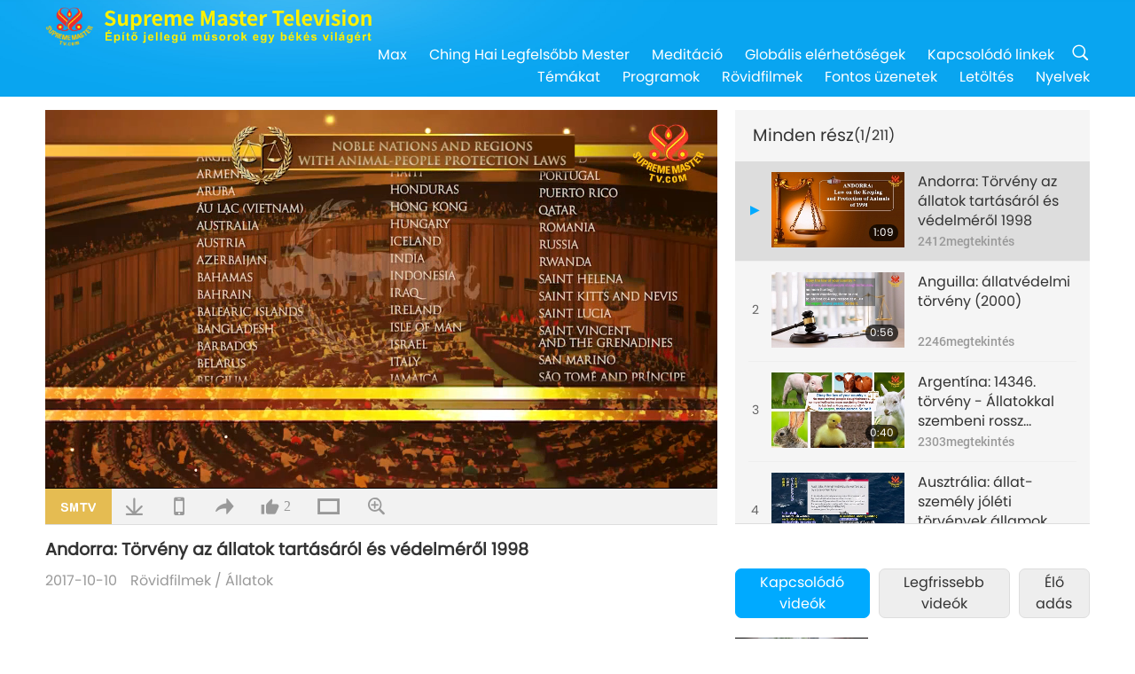

--- FILE ---
content_type: text/html; charset=UTF-8
request_url: https://www2.suprememastertv.com/hu1/v/234280939492.html
body_size: 249083
content:
<!doctype html>
<html lang="hu-HU">

  <head>
    <meta charset="utf-8" name="viewport"
      content="width=device-width, initial-scale=1.0, minimum-scale=1.0, maximum-scale=1.0, user-scalable=no" />
    <meta name="description" content="Építő jellegű műsorok egy békés világért">
    <meta property="og:image" content="../../vimages/202403/ADS-2342827265711.jpg" />
    <title>Andorra: Törvény az állatok tartásáról és védelméről 1998 - - Magyar</title>
    <link href="../../css/fonts.css?302710765966" rel="stylesheet" type="text/css">
    <link href="../../css/fonts_main.css?v=302710765483" rel="stylesheet" type="text/css">    <link href="../../favicon.png" rel="icon" />
    <link href="../../css/main.css?302710765845" rel="stylesheet" type="text/css">
    <link href="../../css/v.css?302710765552" rel="stylesheet" type="text/css">
    <link href="../../css/dialog.css?302710765375" rel="stylesheet" type="text/css">
    <link href="../../css/video-js.css?302710765677" rel="stylesheet">
    <link href="../../css/video-js-other.css?302710765557" rel="stylesheet">
    <link href="../../css/foundation-datepicker.css?302710765569" rel="stylesheet" type="text/css">

    <script type="text/javascript" src="../../js/jquery-min.js?302710765208"></script>
    <script type="text/javascript" src="../../js/jquery.qrcode.min.js?302710765442"></script>
    <script type="text/javascript" src="../../js/dialog.js?302710765986"></script>
    <script type="text/javascript" src="../../js/ulist.js?302710765178"></script>
    <script type="text/javascript" src="../../js/main.js?302710765575"></script>
    <script type="text/javascript" src="../../js/v.js?302710765912"></script>
    <script type="text/javascript" src="../../js/addtoany.js?302710765785"></script>
    <script type="text/javascript" src="../../js/video.js?302710765885"></script>
    <script type="text/javascript" src="../../js/video-other.js?302710765279"></script>
    <script type="text/javascript" src="../../js/videojs/hu.js?302710765883"></script>
    <script type="text/javascript" src="../../js/FileSaver.js?302710765130"></script>
    <script type="text/javascript" src="../../js/html-docx.js?302710765506"></script>
    <script type="text/javascript" src="../../js/foundation-datepicker.js?302710765702"></script>
    <script type="text/javascript" src="../../js/datepicker/hu.js?302710765317"></script><script type="text/javascript">
VSERVER = "https://video.suprememastertv.com/vod/video/";ipCountry = "us";
videoPlayerData["sourceDefault"] = "video";
videoPlayerData["videoPoster"] = "../../vimages/202403/ADS-2342827265711.jpg";
videoPlayerData["youTubeUrl"] = "";
videoPlayerData["videoLength"]= "1:09";
videoPlayerData["vid"] = "234280939492";
videoPlayerData["start"] = "0";
videoPlayerData["videoFile"] = new Array();
videoPlayerData["videoFile"].push(new Array('1080p','SP/23-APL/AD-01-Animal-Protection-Law-Andorra-1080p.mp4'));
videoPlayerData["videoFile"].push(new Array('720p','SP/23-APL/AD-01-Animal-Protection-Law-Andorra-2m.mp4'));
videoPlayerData["videoFile"].push(new Array('396p','SP/23-APL/AD-01-Animal-Protection-Law-Andorra-700k.mp4'));
LANG = "hu";
</script>  </head>

  <body class="lang-hu">
    <div class="viewport" id="viewport">
<aside class="menu-lang" id="menu-lang-mobile"><div class="bottom-mask"></div><div class="btn-close-lang-diagbox ico-close" id="btn-close-lang-diagbox"></div><div class="menu-langbox"><ul><li><a data="en" href="/en1/">English (English)</a></li><li><a data="ch" href="/ch1/">正體中文 (Chinese trad.)</a></li><li><a data="gb" href="/gb1/">简体中文 (Chinese simp.)</a></li><li><a data="de" href="/de1/">Deutsch (German)</a></li><li><a data="es" href="/es1/">Español (Spanish)</a></li><li><a data="fr" href="/fr1/">Français (French)</a></li><li class="current"><a data="hu" href="/hu1/">Magyar (Hungarian)</a></li><li><a data="jp" href="/jp1/">日本語 (Japanese)</a></li><li><a data="kr" href="/kr1/">한국어 (Korean)</a></li><li><a data="mn" href="/mn1/">Монгол хэл (Mongolian)</a></li><li><a data="vn" href="/vn1/">Âu Lạc (Vietnamese)</a></li><li><a data="bg" href="/bg1/">български (Bulgarian)</a></li><li><a data="ms" href="/ms1/">Bahasa Melayu (Malay)</a></li><li><a data="fa" href="/fa1/">فارسی (Persian)</a></li><li><a data="pt" href="/pt1/">Português (Portuguese)</a></li><li><a data="ro" href="/ro1/">Română (Romanian)</a></li><li><a data="id" href="/id1/">Bahasa Indonesia (Indonesian)</a></li><li><a data="th" href="/th1/">ไทย (Thai)</a></li><li><a data="ar" href="/ar1/">العربية (Arabic)</a></li><li><a data="cs" href="/cs1/">Čeština (Czech)</a></li><li><a data="pa" href="/pa1/">ਪੰਜਾਬੀ (Punjabi)</a></li><li><a data="ru" href="/ru1/">Русский (Russian)</a></li><li><a data="te" href="/te1/">తెలుగు లిపి (Telugu)</a></li><li><a data="hi" href="/hi1/">हिन्दी (Hindi)</a></li><li><a data="pl" href="/pl1/">Polski (Polish)</a></li><li><a data="it" href="/it1/">Italiano (Italian)</a></li><li><a data="tl" href="/tl1/">Wikang Tagalog (Tagalog)</a></li><li><a data="uk" href="/uk1/">Українська Мова (Ukrainian)</a></li></ul></div></aside>
<div class="srch-diag" id="srch-diag"><div class="titles">Keresés<button class="btn-srch-close ico-close" id="btn-srch-close"></button></div><div class="srch-keywords-input"><div class="srch-limit"><div class="srch-lang" id="btn-srch-limit" tar="srch-lang-list" event="click" diffy="10"><div class="name" id="srch-lang-name">Magyar</div><span class="ico-downr"></span></div></div><div class="srch-inputbox"><div class="srch-loading" id="srch-loading"></div><input type="text" class="srch-keywords" id="srch-keywords" placeholder="Kulcsszavak" autocomplete="off"><button class="btn-srch-submit ico-srch" id="btn-srch-submit"></button></div></div><div class="srch-keywords-list" id="srch-keywords-list"><div class="srch-keywords-links" id="srch-keywords-links"></div></div></div>
<nav class="navmenus" id="navmenus"><div class="navmenu-topbar"><button class="btn-navmenu-close ico-close" id="btn-navmenu-close"></button></div><div class="navmenus-contents" id="navmenus-contents"><div class="bottom-mask"></div><div class="navmenu-item"><h3 class="title-mobile"><a href="../">Kezdő oldal</a></h3></div><div class="navmenu-item"><h3 class="title-mobile"><a href="../../webtv/">Élő adás</a></h3></div><div class="navmenu-item"><h3 class="title-mobile"><a href="../../max/">Max</a></h3></div><div class="navmenu-item"><h3 class="title-mobile"><a href="../download" class="menu-title">Letöltés</a></h3></div><div class="navmenu-item"><h3 class="title-mobile"><a href="../master/">Ching Hai Legfelsőbb Mester</a></h3></div><div class="navmenu-item"><h3 class="title-mobile"><a href="../meditation/">Meditáció</a></h3></div><div class="navmenu-item"><h3 class="title-mobile"><a href="../worldwide/">Globális elérhetőségek</a></h3></div><div class="navmenu-item" id="navmenu-channel"><h3 class="title-mobile include-submenu"><a href="../channel/veganism" class="menu-title">Témákat</a></h3><div class="submenus submenu-content submenu-content-channel"><ul class="items-column"><li><a href="../channel/veganism"><span class="name">Veganizmus</span><span class="note">Egészséges étrend a csodálatos életért.</span></a></li><li><a href="../channel/peace"><span class="name">Béke</span><span class="note">A világbéke velünk kezdődik.</span></a></li><li><a href="../channel/culture"><span class="name">Kultúra</span><span class="note">Életünk gyarapítása multikulturális hírekkel a bolygó minden részéről.</span></a></li></ul><ul class="items-column"><li><a href="../channel/spirituality"><span class="name">Spiritualitás</span><span class="note">Keresd a nagyobb tökéletességet!</span></a></li><li><a href="../channel/environment"><span class="name">Környezet</span><span class="note">Fenséges bolygónk azonnali figyelmet igényel.</span></a></li><li><a href="../channel/health"><span class="name">Egészség</span><span class="note">Fizikai jólétünkért és spirituális felemelkedésünkért.</span></a></li></ul><ul class="items-column"><li><a href="../channel/animal"><span class="name">Állatok</span><span class="note">Szeretet és társaság.</span></a></li><li><a href="../channel/art"><span class="name">Művészet</span><span class="note">Az önmegvalósítás kutatására ösztönöz.</span></a></li><li><a href="../channel/others"><span class="name">Vegyes</span><span class="note">Mindent felkaroló, mindent felölelő.</span></a></li></ul></div></div><div class="navmenu-item" id="navmenu-program"><h3 class="title-mobile include-submenu"><a href="../program/all" class="menu-title">Programok</a></h3><div class="submenus submenu-content submenu-content-program"><ul class="items-column"><li><a href="../program/all">Minden program</a></li><li><a href="../program/GOL" class="program" id="btn-semenu-item"><span class="menu-title-se">A Szeretet ajándéka</span></a></li><li><a href="../program/SCP" class="program" id="btn-semenu-item"><span class="menu-title-se">Ching Hai Legfelsőbb Mester (vegán) dalai, kompozíciói, költészete és előadásai</span></a></li><li><a href="../program/AJAR" class="program" id="btn-semenu-item" tar="navmenu-third-ajar"><span class="menu-title-se include-thirdmenu">Utazás esztétikus birodalmakon át</span><span id="ico-thirdmenu" class="ico ico-down"></span></a></li><div class="thirdmenu" id="navmenu-third-ajar"><div class="bar"><button class="btn-close-menu ico-close" id="btn-close-thirdmenu"></button></div><a href="../program/AJAR">Minden program</a><a href="../program/AJAR_TM">A Musical</a><a href="../program/AJAR_IAD">Nemzetközi Művész Nap</a><a href="../program/AJAR_SG">Egy különleges összejövetel Ching Hai Legfelsőbb Mesterrel (vegán) és megbecsült művészekkel</a><a href="../program/AJAR_JHC">Egy örömteli ünnepi ünnepség</a><a href="../program/AJAR_DRAM">Dráma</a></div><li><a href="../program/AW" class="program" id="btn-semenu-item" tar="navmenu-third-aw"><span class="menu-title-se include-thirdmenu">Állatvilág: lakótársaink</span><span id="ico-thirdmenu" class="ico ico-down"></span></a></li><div class="thirdmenu" id="navmenu-third-aw"><div class="bar"><button class="btn-close-menu ico-close" id="btn-close-thirdmenu"></button></div><a href="../program/AW">Minden program</a><a href="../program/AW_UAPC">Az állat-személy társak megértése</a><a href="../program/AW_BA">Az állat-személyek kiválósága</a><a href="../program/AW_AAP">Elképesztő állat-személyek</a></div><li><a href="../program/BMD" class="program" id="btn-semenu-item" tar="navmenu-third-bmd"><span class="menu-title-se include-thirdmenu">Mester és tanítványok között</span><span id="ico-thirdmenu" class="ico ico-down"></span></a></li><div class="thirdmenu" id="navmenu-third-bmd"><div class="bar"><button class="btn-close-menu ico-close" id="btn-close-thirdmenu"></button></div><a href="../program/BMD">Minden program</a><a href="../program/BMD_2025_2024">2025-2024 Legfrissebb</a><a href="../program/BMD_BS">Buddhista történetek</a><a href="../program/BMD_TSS">A Szurangama Szútra</a><a href="../program/BMD_TLLM">Mahavira Úr élete</a><a href="../program/BMD_BMMD">Blessings: Master Meets with Disciples, Compilation</a><a href="../program/BMD_RIH">Elvonulás Magyarországon 2005. február 23.-március 7.</a><a href="../program/BMD_MTJ">A Mester vicceket mesél</a></div><li><a href="../program/CS" class="program" id="btn-semenu-item"><span class="menu-title-se">Filmajánló</span></a></li></ul><ul class="items-column "><li><a href="../program/CTAW" class="program" id="btn-semenu-item"><span class="menu-title-se">Kulturális emlékek a világ minden táján</span></a></li><li><a href="../program/EE" class="program" id="btn-semenu-item"><span class="menu-title-se">Megvilágosító szórakozás</span></a></li><li><a href="../program/GAT" class="program" id="btn-semenu-item"><span class="menu-title-se">Aranykori technológia</span></a></li><li><a href="../program/GG" class="program" id="btn-semenu-item"><span class="menu-title-se">Jó Kormányzás</span></a></li><li><a href="../program/GPGW" class="program" id="btn-semenu-item"><span class="menu-title-se">Jó emberek, jó tettek</span></a></li><li><a href="../program/HL" class="program" id="btn-semenu-item"><span class="menu-title-se">Egészséges életmód</span></a></li><li><a href="../program/KW" class="program" id="btn-semenu-item"><span class="menu-title-se">Gyerekek csodavilágához</span></a></li></ul><ul class="items-column "><li><a href="../program/LS" class="program" id="btn-semenu-item"><span class="menu-title-se">Egy szent élete</span></a></li><li><a href="../program/MOS" class="program" id="btn-semenu-item"><span class="menu-title-se">A siker példaképei</span></a></li><li><a href="../program/AP" class="program" id="btn-semenu-item" tar="navmenu-third-ap"><span class="menu-title-se include-thirdmenu">Több részes sorozat a bolygónkról szóló ősi jóslatokról</span><span id="ico-thirdmenu" class="ico ico-down"></span></a></li><div class="thirdmenu" id="navmenu-third-ap"><div class="bar"><button class="btn-close-menu ico-close" id="btn-close-thirdmenu"></button></div><a href="../program/AP">Minden program</a><a href="../program/AP_PAMB">Próféciák Maitréja Buddháról</a><a href="../program/AP_TSC">Jézus Krisztus Második Eljövetele</a><a href="../program/AP_FNP">Az Első Nemzetek Próféciái</a><a href="../program/AP_PET">Prophecies of the End Times</a><a href="../program/AP_NA">New Age</a></div><li><a href="../program/NB" class="program" id="btn-semenu-item"><span class="menu-title-se">A természet szépsége</span></a></li><li><a href="../program/NWN" class="program" id="btn-semenu-item" tar="navmenu-third-nwn"><span class="menu-title-se include-thirdmenu">Figyelemreméltó hírek</span><span id="ico-thirdmenu" class="ico ico-down"></span></a></li><div class="thirdmenu" id="navmenu-third-nwn"><div class="bar"><button class="btn-close-menu ico-close" id="btn-close-thirdmenu"></button></div><a href="../program/NWN">Minden program</a><a href="../program/NWN_SMCH">Legfrissebb hírek</a><a href="../program/NWN_SN">Kiválasztott hírek</a><a href="../program/NWN_HL">Szívküldi üzenet</a><a href="../program/NWN_UT">Hasznos Tippek</a></div><li><a href="../program/NL" class="program" id="btn-semenu-item"><span class="menu-title-se">Nemes származásunk</span></a></li><li><a href="../program/PE" class="program" id="btn-semenu-item"><span class="menu-title-se">Föld bolygó: szerető otthonunk</span></a></li></ul><ul class="items-column "><li><a href="../program/PCC" class="program" id="btn-semenu-item"><span class="menu-title-se">Pozitív változások az országokban</span></a></li><li><a href="../program/SHOW" class="program" id="btn-semenu-item" tar="navmenu-third-show"><span class="menu-title-se include-thirdmenu">Show</span><span id="ico-thirdmenu" class="ico ico-down"></span></a></li><div class="thirdmenu" id="navmenu-third-show"><div class="bar"><button class="btn-close-menu ico-close" id="btn-close-thirdmenu"></button></div><a href="../program/SHOW">Minden program</a><a href="../program/SHOW_HEOM">Ching Hai Legfelsőbb Mester (vegán) a hús káros hatásairól</a><a href="../program/SHOW_FLC">Future Life Celebration</a></div><li><a href="../program/SS" class="program" id="btn-semenu-item"><span class="menu-title-se">Tudomány és spiritualitás</span></a></li><li><a href="../program/SWA" class="program" id="btn-semenu-item"><span class="menu-title-se">Ragyogó Világ kitüntetések</span></a></li><li><a href="../program/WAU" class="program" id="btn-semenu-item"><span class="menu-title-se">A körülöttünk lévő világ</span></a></li><li><a href="../program/UL" class="program" id="btn-semenu-item"><span class="menu-title-se">Felemelő irodalom</span></a></li><li><a href="../program/VE" class="program" id="btn-semenu-item"><span class="menu-title-se">Vega elit</span></a></li></ul><ul class="items-column "><li><a href="../program/VEG" class="program" id="btn-semenu-item" tar="navmenu-third-veg"><span class="menu-title-se include-thirdmenu">Veganizmus: a nemes életmód</span><span id="ico-thirdmenu" class="ico ico-down"></span></a></li><div class="thirdmenu" id="navmenu-third-veg"><div class="bar"><button class="btn-close-menu ico-close" id="btn-close-thirdmenu"></button></div><a href="../program/VEG">Minden program</a><a href="../program/VEG_CS">Vegán főzőműsor</a><a href="../program/VEG_MVJ">Az én vegán utam</a></div><li><a href="../program/VR" class="program" id="btn-semenu-item"><span class="menu-title-se">Vegán és vallás</span></a></li><li><a href="../program/WOW" class="program" id="btn-semenu-item" tar="navmenu-third-wow"><span class="menu-title-se include-thirdmenu">Bölcs szavak</span><span id="ico-thirdmenu" class="ico ico-down"></span></a></li><div class="thirdmenu" id="navmenu-third-wow"><div class="bar"><button class="btn-close-menu ico-close" id="btn-close-thirdmenu"></button></div><a href="../program/WOW">Minden program</a><a href="../program/WOW_SMCH">Ching Hai Legfelsőbb Mester előadásai</a></div><li><a href="../program/FEATURED" class="program" id="btn-semenu-item"><span class="menu-title-se">Kiemelt Programok</span></a></li></ul></div></div><div class="navmenu-item" id="navmenu-special"><h3 class="title-mobile include-submenu"><a href="../program/ADS" class="menu-title">Rövidfilmek</a></h3><div class="submenus submenu-content submenu-content-special"><ul class="items-column"><li><a href="../program/ADS">Minden rövidfilm</a></li><li><a href="../program/ADS_VE" >Vega elit</a></li><li><a href="../program/ADS_SMDA" >Ching Hai Legfelsőbb Mester: művészi tervek & műalkotások</a></li><li><a href="../program/ADS_VTHH" >Látogatások a Mennyben és a pokolban: beszámolók</a></li><li><a href="../program/ADS_BQYM" >A Quan Yin meditáció előnyei</a></li></ul><ul class="items-column"><li><a href="../program/ADS_MFC" >Hírességek üzenetei</a></li><li><a href="../program/ADS_ANIM" >Állatok</a></li><li><a href="../program/ADS_CC" >Klímaváltozás </a></li><li><a href="../program/ADS_SMQ" >Ching Hai Legfelsőbb Mester: idézetek</a></li><li><a href="../program/ADS_POEM" >Költemények</a></li></ul><ul class="items-column"><li><a href="../program/ADS_VRW" >Vega éttermek szerte a világon</a></li><li><a href="../program/ADS_VFSW" >Vega élelmiszerellátók szerte a világon</a></li><li><a href="../program/ADS_NASW" >Nem ölő menhelyek szerte a világon</a></li><li><a href="../program/ADS_VEM" >Venerated Enlightened Masters</a></li><li><a href="../program/ADS_IR" >…A vallásokban</a></li></ul><ul class="items-column"><li><a href="../program/ADS_LB" >Élj jobban</a></li><li><a href="../program/ADS_BOB" >A tilalmak előnyei…</a></li><li><a href="../program/ADS_DT" >Dokumentumfilmek előzetesei</a></li><li><a href="../program/ADS_MP" >Teremts békét</a></li><li><a href="../program/ADS_VTN" >Vega irányzat hírei</a></li></ul><ul class="items-column"><li><a href="../program/ADS_BV" >Legyél vegán</a></li><li><a href="../program/ADS_ALS" >Alternatív életmód: rövid jelenetek</a></li><li><a href="../program/ADS_SLOG" >Szlogenek</a></li><li><a href="../program/ADS_PSA" >Közszolgálati bejelentések</a></li><li><a href="../program/ADS_HG" >Ünnepi üdvözlet</a></li></ul><ul class="items-column"><li><a href="../program/ADS_IM" >Fontos üzenetek</a></li></ul></div></div><div class="navmenu-item"><h3 class="title-mobile"><a href="../program/ADS_IM" class="menu-title">Fontos üzenetek</a></h3></div><div class="navmenu-item"><h3 class="title-mobile"><a href="../links/">Kapcsolódó linkek</a></h3></div>	
	
<div class="navmenu-lang" id="menu-lang-pc"><div class="menu-langbox"><ul><li><a data="en" href="/en1/">English (English)</a></li>
<li><a data="ch" href="/ch1/">正體中文 (Chinese trad.)</a></li>
<li><a data="gb" href="/gb1/">简体中文 (Chinese simp.)</a></li>
<li><a data="de" href="/de1/">Deutsch (German)</a></li>
<li><a data="es" href="/es1/">Español (Spanish)</a></li>
<li><a data="fr" href="/fr1/">Français (French)</a></li>
<li class="current"><a data="hu" href="/hu1/">Magyar (Hungarian)</a></li>
<li><a data="jp" href="/jp1/">日本語 (Japanese)</a></li>
<li><a data="kr" href="/kr1/">한국어 (Korean)</a></li>
<li><a data="mn" href="/mn1/">Монгол хэл (Mongolian)</a></li>
</ul>
<ul><li><a data="vn" href="/vn1/">Âu Lạc (Vietnamese)</a></li>
<li><a data="bg" href="/bg1/">български (Bulgarian)</a></li>
<li><a data="ms" href="/ms1/">Bahasa Melayu (Malay)</a></li>
<li><a data="fa" href="/fa1/">فارسی (Persian)</a></li>
<li><a data="pt" href="/pt1/">Português (Portuguese)</a></li>
<li><a data="ro" href="/ro1/">Română (Romanian)</a></li>
<li><a data="id" href="/id1/">Bahasa Indonesia (Indonesian)</a></li>
<li><a data="th" href="/th1/">ไทย (Thai)</a></li>
<li><a data="ar" href="/ar1/">العربية (Arabic)</a></li>
<li><a data="cs" href="/cs1/">Čeština (Czech)</a></li>
</ul>
<ul><li><a data="pa" href="/pa1/">ਪੰਜਾਬੀ (Punjabi)</a></li>
<li><a data="ru" href="/ru1/">Русский (Russian)</a></li>
<li><a data="te" href="/te1/">తెలుగు లిపి (Telugu)</a></li>
<li><a data="hi" href="/hi1/">हिन्दी (Hindi)</a></li>
<li><a data="pl" href="/pl1/">Polski (Polish)</a></li>
<li><a data="it" href="/it1/">Italiano (Italian)</a></li>
<li><a data="tl" href="/tl1/">Wikang Tagalog (Tagalog)</a></li>
<li><a data="uk" href="/uk1/">Українська Мова (Ukrainian)</a></li>
</ul>
</div></div></div></nav>
<div class="header-container" id="header-container"><header class="header header-s header-min header-hide" id="header-min"></header><header class="header header-s" id="header"><div class="topbar"><div class="topbar-box">Ma van 2026.01.16 péntek</div></div><div class="topbox"><div class="topbox-contents" id="topbox-contents"><div class="btn-leftbox"><button class="btn-back ico-back" id="btn-back"></button><button class="btn-srch-diag ico-srch" id="btn-srch-diag-mobile"></button></div><a href="../" class="logo" id="topbox-logo"><img src="../../images/logo.png"></a><a href="../" class="title" id="topbox-title"><img src="../../images/title_hu.svg" /></a><nav id="nav" class="nav"><div class="nav-items"><div class="nav-rows1"><li><a href="../max/" class="menu-title">Max</a></h3><li><a href="../master/" class="menu-title">Ching Hai Legfelsőbb Mester</a></h3><li><a href="../meditation/">Meditáció</a></li><li><a href="../worldwide/">Globális elérhetőségek</a></li><li><a href="../links/">Kapcsolódó linkek</a></li><li class="btn-srch-extend"><a href="#" class="ico-srch" id="btn-srch-submit-extend"></a></li></div><div class="nav-rows2"><li tar="navmenu-channel"><a href="#" class="menu-title">Témákat</a></h3><li tar="navmenu-program"><a href="#" class="menu-title">Programok</a></h3><li tar="navmenu-special"><a href="#" class="menu-title">Rövidfilmek</a></h3><li tar="navmenu-important"><a href="../program/ADS_IM" class="menu-title">Fontos üzenetek</a></h3><li><a href="../search/">Letöltés</a></li><li tar="menu-lang-pc">Nyelvek</li><div class="srchs srchs-min" id="srchs"><div class="srch-keywords-input"><div class="srch-loading srch-loading-pc" id="srch-loading"></div><div class="srch-limit"><div class="srch-lang" id="btn-srch-limit" tar="srch-lang-list" event="click" diffy="12"><div class="name" id="srch-lang-name">Magyar</div><span class="ico-downr"></span></div><div class="line1"></div></div><input type="text" class="srch-keywords" id="srch-keywords" placeholder="Kulcsszavak" autocomplete="off"><button class="btn-srch-to-min ico-close" id="btn-srch-to-min"></button><button class="btn-srch-submit ico-srch" id="btn-srch-submit-extend"></button></div><div class="srch-keywords-list" id="srch-keywords-list"><div class="srch-keywords-links" id="srch-keywords-links"></div></div></div></div></div></nav><div class="srchs-m" id="srchs-m"><button class="btn-lang-diag ico-lang" id="btn-lang-diag"></button><button class="btn-navmenu ico-navmenu" id="btn-navmenu"></button></div></div></div></header></div>
<div class="btn-top" id="btn-top"></div><div class="float-menus" id="float-menus-srchs"><div class="container"><div class="float-menus-contents" id="float-menus-contents"><div class="float-menu-srch-lang" id="srch-lang-list" onclickclose><button class="btn-menuclose ico-close" id="btn-menuclose"></button><div class="menu-title">Nyelv kiválasztása</div><div class="contents-pc"><ul><li data="en">English</li>
<li data="ch">正體中文</li>
<li data="gb">简体中文</li>
<li data="de">Deutsch</li>
<li data="es">Español</li>
<li data="fr">Français</li>
<li data="hu">Magyar</li>
<li data="jp">日本語</li>
<li data="kr">한국어</li>
<li data="mn">Монгол хэл</li>
</ul>
<ul><li data="vn">Âu Lạc</li>
<li data="bg">български</li>
<li data="ms">Bahasa Melayu</li>
<li data="fa">فارسی</li>
<li data="pt">Português</li>
<li data="ro">Română</li>
<li data="id">Bahasa Indonesia</li>
<li data="th">ไทย</li>
<li data="ar">العربية</li>
<li data="cs">Čeština</li>
</ul>
<ul><li data="pa">ਪੰਜਾਬੀ</li>
<li data="ru">Русский</li>
<li data="te">తెలుగు లిపి</li>
<li data="hi">हिन्दी</li>
<li data="pl">Polski</li>
<li data="it">Italiano</li>
<li data="tl">Wikang Tagalog</li>
<li data="uk">Українська Мова</li>
<li data="more">Mások</li>
</ul>
</div><div class="contents-mobile"><ul><li data="en">English</li>
<li data="ch">正體中文</li>
<li data="gb">简体中文</li>
<li data="de">Deutsch</li>
<li data="es">Español</li>
<li data="fr">Français</li>
<li data="hu">Magyar</li>
<li data="jp">日本語</li>
<li data="kr">한국어</li>
<li data="mn">Монгол хэл</li>
<li data="vn">Âu Lạc</li>
<li data="bg">български</li>
<li data="ms">Bahasa Melayu</li>
<li data="fa">فارسی</li>
<li data="pt">Português</li>
</ul>
<ul><li data="ro">Română</li>
<li data="id">Bahasa Indonesia</li>
<li data="th">ไทย</li>
<li data="ar">العربية</li>
<li data="cs">Čeština</li>
<li data="pa">ਪੰਜਾਬੀ</li>
<li data="ru">Русский</li>
<li data="te">తెలుగు లిపి</li>
<li data="hi">हिन्दी</li>
<li data="pl">Polski</li>
<li data="it">Italiano</li>
<li data="tl">Wikang Tagalog</li>
<li data="uk">Українська Мова</li>
<li data="more">Mások</li>
</ul>
</div></div><div class="float-menu-srch-srange" id="srch-srange-list" onclickclose><button class="btn-menuclose ico-close" id="btn-menuclose"></button><div class="menu-title">Keresési tartomány</div><div class="contents"><div class="btn" id="btn" data="">Cím</div><div class="btn" id="btn" data="all">Átirat</div></div></div></div></div></div><div class="bk-play"><div class="body-box"><div class="body-left" id="body-left"><div class="playerbox-container">
  <div class="player-loading" id="loading-player">
    <svg class="spinner" viewBox="0 0 66 66" xmlns="http://www.w3.org/2000/svg"><circle class="path" fill="none" stroke-width="6" stroke-linecap="round" cx="33" cy="33" r="30"></circle></svg>
  </div>

  <div class="upnext" id="upnext">
    <div class="title">Ezután következik<span id="upnext-time"></span></div>
    <div class="vbox">
      <div class="simage">
        <div class="simagebox" id="upnext-poster">
          <img src="../../images/btn-video169.gif">          <div class="info">
            <span class="length" id="upnext-videolength"></span>
          </div>
        </div>
      </div>
      <div class="titles" id="upnext-videotitle"></div>
    </div>
    <div class="buttons">
      <div class="btn replay">
        <button class="ico-replay" id="btn-replay"></button>
      </div>
      <div class="btn stop">
        <button class="ico-stop" id="btn-stop-upnext"></button>
        <canvas id="canvas-upnext" width="60" height="60"></canvas>
      </div>
    </div>
  </div>

    <div class="playerbox" id="playerbox"></div>
</div>
<div class="player-btns" id="player-btns"><div class="btn-note" id="btn-note"><div class="text" id="btn-note-text"></div></div><button id="btn-resource" class="btn website ico-smtv current" note="SMTV"></button><button class="btn download ico-download" id="btn-download" note="Videó letöltése"></button><button class="btn mobile ico-mobile" id="btn-mobile" note="Mobil"></button><button class="btn share ico-share" id="btn-share" note="Megosztás"></button><button class="btn liked ico-like" id="btn-like" data="234280939492" note="Kedvelés"><span id="likenum">2</span></button><button class="btn theater ico-theater" id="btn-theater" note-theater="Mozi nézet" note-default-view="Alap nézet"></button><a href="../help/bigsubtitle.html" class="btn ico-bigsubtitle" target="_blank" id="btn-bigsubtitle" note="A felirat nagyítása">&nbsp;</a></div><div class="article-box"><article class="article"><div class="article-head"><div class="titles" id="article-titles"><h1 id="article-title">Andorra: Törvény az állatok tartásáról és védelméről 1998</h1><div class="moreinfos"><div class="time">2017-10-10</div><div class="type"><a href="../search/?type=ADS">Rövidfilmek</a>&nbsp;/&nbsp;<a href="../search/?type=ADS&category=ANIM">Állatok</a></div></div></div></div></article><div class="playlist-theater" id="playlist-theater"></div></div></div><div id="playlist-default"><div class="playlist" id="playlist"><div class="playlist-contaner" id="playlist-container"><div class="list-more" id="btn-playlist-more"><div class="backcolor1"></div><div class="backcolor2"><span>Továbbiak megtekintése</span></div></div><div class="title-type list-bar-play title-type-episode" id="list-bar-play">Minden rész  <span class="episode-num">(1/211)</span></div><div class="list-play" id="list-play"><div class="list-range scrollbar-y " id="list-range"><div class="list-all"><div class="vbox vboxcurrent" id="234280939492"><div class="num1">1</div><div class="contents"><div class="simage"><div class="simagebox" style="background-image: url(../../vimages/202403/ADS-2342827265711s.jpg)"><a href="../v/234280939492.html" title="Andorra: Törvény az állatok tartásáról és védelméről 1998"></a><img src="../../images/btn-video169.gif"><div class="info"><span class="length">1:09</span></div></div></div><div class="titles"><h3><a href="../v/234280939492.html" title="Andorra: Törvény az állatok tartásáról és védelméről 1998">Andorra: Törvény az állatok tartásáról és védelméről 1998</a></h3><div class="time-pc"><span id="counter-num" class="counter-234280939492">2412</span> megtekintés</div></div></div><div class="types-mobile"><div class="type">Rövidfilmek</div><div class="time">2017-10-10</div><div class="time"><span id="counter-num" class="counter-234280939492">2412</span> megtekintés</div></div></div><div class="vbox" id="229957633684"><div class="num1">2</div><div class="contents"><div class="simage"><div class="simagebox" style="background-image: url(../../vimages/202401/ADS-2299581565831s.jpg)"><a href="../v/229957633684.html" title="Anguilla: állatvédelmi törvény (2000)"></a><img src="../../images/btn-video169.gif"><div class="info"><span class="length">0:56</span></div></div></div><div class="titles"><h3><a href="../v/229957633684.html" title="Anguilla: állatvédelmi törvény (2000)">Anguilla: állatvédelmi törvény (2000)</a></h3><div class="time-pc"><span id="counter-num" class="counter-229957633684">2246</span> megtekintés</div></div></div><div class="types-mobile"><div class="type">Rövidfilmek</div><div class="time">2017-10-10</div><div class="time"><span id="counter-num" class="counter-229957633684">2246</span> megtekintés</div></div></div><div class="vbox" id="234280939745"><div class="num1">3</div><div class="contents"><div class="simage"><div class="simagebox" style="background-image: url(../../vimages/202403/ADS-2342825823241s.jpg)"><a href="../v/234280939745.html" title="Argentína: 14346. törvény - Állatokkal szembeni rossz bánásmód és kegyetlenség"></a><img src="../../images/btn-video169.gif"><div class="info"><span class="length">0:40</span></div></div></div><div class="titles"><h3><a href="../v/234280939745.html" title="Argentína: 14346. törvény - Állatokkal szembeni rossz bánásmód és kegyetlenség">Argentína: 14346. törvény - Állatokkal szembeni rossz bánásmód és kegyetlenség</a></h3><div class="time-pc"><span id="counter-num" class="counter-234280939745">2303</span> megtekintés</div></div></div><div class="types-mobile"><div class="type">Rövidfilmek</div><div class="time">2017-10-10</div><div class="time"><span id="counter-num" class="counter-234280939745">2303</span> megtekintés</div></div></div><div class="vbox" id="229283904400"><div class="num1">4</div><div class="contents"><div class="simage"><div class="simagebox" style="background-image: url(../../vimages/202401/ADS-2292839651661s.jpg)"><a href="../v/229283904400.html" title="Ausztrália: állat-személy jóléti törvények államok vagy területek szerint"></a><img src="../../images/btn-video169.gif"><div class="info"><span class="length">1:08</span></div></div></div><div class="titles"><h3><a href="../v/229283904400.html" title="Ausztrália: állat-személy jóléti törvények államok vagy területek szerint">Ausztrália: állat-személy jóléti törvények államok vagy területek szerint</a></h3><div class="time-pc"><span id="counter-num" class="counter-229283904400">2386</span> megtekintés</div></div></div><div class="types-mobile"><div class="type">Rövidfilmek</div><div class="time">2017-10-10</div><div class="time"><span id="counter-num" class="counter-229283904400">2386</span> megtekintés</div></div></div><div class="vbox" id="229957633778"><div class="num1">5</div><div class="contents"><div class="simage"><div class="simagebox" style="background-image: url(../../vimages/202401/ADS-2299584986261s.jpg)"><a href="../v/229957633778.html" title="Ausztria: Szövetségi állatvédelmi törvény"></a><img src="../../images/btn-video169.gif"><div class="info"><span class="length">1:27</span></div></div></div><div class="titles"><h3><a href="../v/229957633778.html" title="Ausztria: Szövetségi állatvédelmi törvény">Ausztria: Szövetségi állatvédelmi törvény</a></h3><div class="time-pc"><span id="counter-num" class="counter-229957633778">2310</span> megtekintés</div></div></div><div class="types-mobile"><div class="type">Rövidfilmek</div><div class="time">2017-10-10</div><div class="time"><span id="counter-num" class="counter-229957633778">2310</span> megtekintés</div></div></div><div class="vbox" id="234280939707"><div class="num1">6</div><div class="contents"><div class="simage"><div class="simagebox" style="background-image: url(../../vimages/202403/ADS-2342825459691s.jpg)"><a href="../v/234280939707.html" title="Bahama-szigetek: Állatvédelmi és felügyeleti törvény, 2010"></a><img src="../../images/btn-video169.gif"><div class="info"><span class="length">1:08</span></div></div></div><div class="titles"><h3><a href="../v/234280939707.html" title="Bahama-szigetek: Állatvédelmi és felügyeleti törvény, 2010">Bahama-szigetek: Állatvédelmi és felügyeleti törvény, 2010</a></h3><div class="time-pc"><span id="counter-num" class="counter-234280939707">2246</span> megtekintés</div></div></div><div class="types-mobile"><div class="type">Rövidfilmek</div><div class="time">2017-10-10</div><div class="time"><span id="counter-num" class="counter-234280939707">2246</span> megtekintés</div></div></div><div class="vbox" id="230760503247"><div class="num1">7</div><div class="contents"><div class="simage"><div class="simagebox" style="background-image: url(../../vimages/202401/ADS-2307617882991s.jpg)"><a href="../v/230760503247.html" title="Bahrein: Az Öbölmenti Arab Államok Együttműködési Tanácsának Állatjóléti Törvénye"></a><img src="../../images/btn-video169.gif"><div class="info"><span class="length">1:07</span></div></div></div><div class="titles"><h3><a href="../v/230760503247.html" title="Bahrein: Az Öbölmenti Arab Államok Együttműködési Tanácsának Állatjóléti Törvénye">Bahrein: Az Öbölmenti Arab Államok Együttműködési Tanácsának Állatjóléti Törvénye</a></h3><div class="time-pc"><span id="counter-num" class="counter-230760503247">2265</span> megtekintés</div></div></div><div class="types-mobile"><div class="type">Rövidfilmek</div><div class="time">2017-10-10</div><div class="time"><span id="counter-num" class="counter-230760503247">2265</span> megtekintés</div></div></div><div class="vbox" id="229957633707"><div class="num1">8</div><div class="contents"><div class="simage"><div class="simagebox" style="background-image: url(../../vimages/202401/ADS-2299580065281s.jpg)"><a href="../v/229957633707.html" title="Baleár-szigetek: Állatvédelmi törvény (1992)"></a><img src="../../images/btn-video169.gif"><div class="info"><span class="length">1:25</span></div></div></div><div class="titles"><h3><a href="../v/229957633707.html" title="Baleár-szigetek: Állatvédelmi törvény (1992)">Baleár-szigetek: Állatvédelmi törvény (1992)</a></h3><div class="time-pc"><span id="counter-num" class="counter-229957633707">2309</span> megtekintés</div></div></div><div class="types-mobile"><div class="type">Rövidfilmek</div><div class="time">2017-10-10</div><div class="time"><span id="counter-num" class="counter-229957633707">2309</span> megtekintés</div></div></div><div class="vbox" id="229679912664"><div class="num1">9</div><div class="contents"><div class="simage"><div class="simagebox" style="background-image: url(../../vimages/202401/ADS-2296812714571s.jpg)"><a href="../v/229679912664.html" title="Banglades: Állatjóléti törvény 2019"></a><img src="../../images/btn-video169.gif"><div class="info"><span class="length">0:59</span></div></div></div><div class="titles"><h3><a href="../v/229679912664.html" title="Banglades: Állatjóléti törvény 2019">Banglades: Állatjóléti törvény 2019</a></h3><div class="time-pc"><span id="counter-num" class="counter-229679912664">2234</span> megtekintés</div></div></div><div class="types-mobile"><div class="type">Rövidfilmek</div><div class="time">2017-10-10</div><div class="time"><span id="counter-num" class="counter-229679912664">2234</span> megtekintés</div></div></div><div class="vbox" id="234280939122"><div class="num1">10</div><div class="contents"><div class="simage"><div class="simagebox" style="background-image: url(../../vimages/202403/ADS-2342822049811s.jpg)"><a href="../v/234280939122.html" title="Barbados: Törvény az állatokkal szembeni kegyetlenség megelőzéséről"></a><img src="../../images/btn-video169.gif"><div class="info"><span class="length">0:59</span></div></div></div><div class="titles"><h3><a href="../v/234280939122.html" title="Barbados: Törvény az állatokkal szembeni kegyetlenség megelőzéséről">Barbados: Törvény az állatokkal szembeni kegyetlenség megelőzéséről</a></h3><div class="time-pc"><span id="counter-num" class="counter-234280939122">2294</span> megtekintés</div></div></div><div class="types-mobile"><div class="type">Rövidfilmek</div><div class="time">2017-10-10</div><div class="time"><span id="counter-num" class="counter-234280939122">2294</span> megtekintés</div></div></div><div class="vbox" id="230760503733"><div class="num1">11</div><div class="contents"><div class="simage"><div class="simagebox" style="background-image: url(../../vimages/202401/ADS-2307610989071s.jpg)"><a href="../v/230760503733.html" title="Belgium: az állatjólét vallon törvénye"></a><img src="../../images/btn-video169.gif"><div class="info"><span class="length">0:58</span></div></div></div><div class="titles"><h3><a href="../v/230760503733.html" title="Belgium: az állatjólét vallon törvénye">Belgium: az állatjólét vallon törvénye</a></h3><div class="time-pc"><span id="counter-num" class="counter-230760503733">2463</span> megtekintés</div></div></div><div class="types-mobile"><div class="type">Rövidfilmek</div><div class="time">2017-10-10</div><div class="time"><span id="counter-num" class="counter-230760503733">2463</span> megtekintés</div></div></div><div class="vbox" id="229683280937"><div class="num1">12</div><div class="contents"><div class="simage"><div class="simagebox" style="background-image: url(../../vimages/202401/ADS-2296833367591s.jpg)"><a href="../v/229683280937.html" title="Belize: az állatok szembeni kegyetlenség törvénye"></a><img src="../../images/btn-video169.gif"><div class="info"><span class="length">0:44</span></div></div></div><div class="titles"><h3><a href="../v/229683280937.html" title="Belize: az állatok szembeni kegyetlenség törvénye">Belize: az állatok szembeni kegyetlenség törvénye</a></h3><div class="time-pc"><span id="counter-num" class="counter-229683280937">2365</span> megtekintés</div></div></div><div class="types-mobile"><div class="type">Rövidfilmek</div><div class="time">2017-10-10</div><div class="time"><span id="counter-num" class="counter-229683280937">2365</span> megtekintés</div></div></div><div class="vbox" id="230760503574"><div class="num1">13</div><div class="contents"><div class="simage"><div class="simagebox" style="background-image: url(../../vimages/202401/ADS-2307622216971s.jpg)"><a href="../v/230760503574.html" title="Bermuda: Állatvédelmi és gondozási törvény 1975"></a><img src="../../images/btn-video169.gif"><div class="info"><span class="length">1:03</span></div></div></div><div class="titles"><h3><a href="../v/230760503574.html" title="Bermuda: Állatvédelmi és gondozási törvény 1975">Bermuda: Állatvédelmi és gondozási törvény 1975</a></h3><div class="time-pc"><span id="counter-num" class="counter-230760503574">2247</span> megtekintés</div></div></div><div class="types-mobile"><div class="type">Rövidfilmek</div><div class="time">2017-10-10</div><div class="time"><span id="counter-num" class="counter-230760503574">2247</span> megtekintés</div></div></div><div class="vbox" id="229957633535"><div class="num1">14</div><div class="contents"><div class="simage"><div class="simagebox" style="background-image: url(../../vimages/202401/ADS-2299578557421s.jpg)"><a href="../v/229957633535.html" title="Bolívia: Törvény az állatokkal szembeni kegyetlenség és rossz bánásmód ellen (700. törvény)"></a><img src="../../images/btn-video169.gif"><div class="info"><span class="length">1:15</span></div></div></div><div class="titles"><h3><a href="../v/229957633535.html" title="Bolívia: Törvény az állatokkal szembeni kegyetlenség és rossz bánásmód ellen (700. törvény)">Bolívia: Törvény az állatokkal szembeni kegyetlenség és rossz bánásmód ellen (700. törvény)</a></h3><div class="time-pc"><span id="counter-num" class="counter-229957633535">2292</span> megtekintés</div></div></div><div class="types-mobile"><div class="type">Rövidfilmek</div><div class="time">2017-10-10</div><div class="time"><span id="counter-num" class="counter-229957633535">2292</span> megtekintés</div></div></div><div class="vbox" id="229679912665"><div class="num1">15</div><div class="contents"><div class="simage"><div class="simagebox" style="background-image: url(../../vimages/202401/ADS-2296803795381s.jpg)"><a href="../v/229679912665.html" title="Bosznia és Hercegovina: Törvény az állatok védelméről és jólétéről, 2009"></a><img src="../../images/btn-video169.gif"><div class="info"><span class="length">1:17</span></div></div></div><div class="titles"><h3><a href="../v/229679912665.html" title="Bosznia és Hercegovina: Törvény az állatok védelméről és jólétéről, 2009">Bosznia és Hercegovina: Törvény az állatok védelméről és jólétéről, 2009</a></h3><div class="time-pc"><span id="counter-num" class="counter-229679912665">2309</span> megtekintés</div></div></div><div class="types-mobile"><div class="type">Rövidfilmek</div><div class="time">2017-10-10</div><div class="time"><span id="counter-num" class="counter-229679912665">2309</span> megtekintés</div></div></div><div class="vbox" id="230760503504"><div class="num1">16</div><div class="contents"><div class="simage"><div class="simagebox" style="background-image: url(../../vimages/202401/ADS-2307608825421s.jpg)"><a href="../v/230760503504.html" title="Botswana: Törvény az állatkínzásról"></a><img src="../../images/btn-video169.gif"><div class="info"><span class="length">0:58</span></div></div></div><div class="titles"><h3><a href="../v/230760503504.html" title="Botswana: Törvény az állatkínzásról">Botswana: Törvény az állatkínzásról</a></h3><div class="time-pc"><span id="counter-num" class="counter-230760503504">2326</span> megtekintés</div></div></div><div class="types-mobile"><div class="type">Rövidfilmek</div><div class="time">2017-10-10</div><div class="time"><span id="counter-num" class="counter-230760503504">2326</span> megtekintés</div></div></div><div class="vbox" id="234280939415"><div class="num1">17</div><div class="contents"><div class="simage"><div class="simagebox" style="background-image: url(../../vimages/202403/ADS-2342823904451s.jpg)"><a href="../v/234280939415.html" title="Brazília: Az alkotmány 225. cikkének 7. bekezdése, Kegyetlenség elleni szövetségi rendelet:"></a><img src="../../images/btn-video169.gif"><div class="info"><span class="length">1:21</span></div></div></div><div class="titles"><h3><a href="../v/234280939415.html" title="Brazília: Az alkotmány 225. cikkének 7. bekezdése, Kegyetlenség elleni szövetségi rendelet:">Brazília: Az alkotmány 225. cikkének 7. bekezdése, Kegyetlenség elleni szövetségi rendelet:</a></h3><div class="time-pc"><span id="counter-num" class="counter-234280939415">2215</span> megtekintés</div></div></div><div class="types-mobile"><div class="type">Rövidfilmek</div><div class="time">2017-10-10</div><div class="time"><span id="counter-num" class="counter-234280939415">2215</span> megtekintés</div></div></div><div class="vbox" id="234280939994"><div class="num1">18</div><div class="contents"><div class="simage"><div class="simagebox" style="background-image: url(../../vimages/202403/ADS-2342821686251s.jpg)"><a href="../v/234280939994.html" title="Brit Virgin-szigetek: Állatvédelmi törvény"></a><img src="../../images/btn-video169.gif"><div class="info"><span class="length">0:54</span></div></div></div><div class="titles"><h3><a href="../v/234280939994.html" title="Brit Virgin-szigetek: Állatvédelmi törvény">Brit Virgin-szigetek: Állatvédelmi törvény</a></h3><div class="time-pc"><span id="counter-num" class="counter-234280939994">2203</span> megtekintés</div></div></div><div class="types-mobile"><div class="type">Rövidfilmek</div><div class="time">2017-10-10</div><div class="time"><span id="counter-num" class="counter-234280939994">2203</span> megtekintés</div></div></div><div class="vbox" id="229280606834"><div class="num1">19</div><div class="contents"><div class="simage"><div class="simagebox" style="background-image: url(../../vimages/202401/ADS-2292806811201s.jpg)"><a href="../v/229280606834.html" title="Kanada: A tengeri élővilágot védő törvény"></a><img src="../../images/btn-video169.gif"><div class="info"><span class="length">1:56</span></div></div></div><div class="titles"><h3><a href="../v/229280606834.html" title="Kanada: A tengeri élővilágot védő törvény">Kanada: A tengeri élővilágot védő törvény</a></h3><div class="time-pc"><span id="counter-num" class="counter-229280606834">2601</span> megtekintés</div></div></div><div class="types-mobile"><div class="type">Rövidfilmek</div><div class="time">2017-10-10</div><div class="time"><span id="counter-num" class="counter-229280606834">2601</span> megtekintés</div></div></div><div class="vbox" id="235283978217"><div class="num1">20</div><div class="contents"><div class="simage"><div class="simagebox" style="background-image: url(../../vimages/202403/ADS-2352847249841s.jpg)"><a href="../v/235283978217.html" title="Kanári-szigetek: 8/1991 törvény az állatvédelemről"></a><img src="../../images/btn-video169.gif"><div class="info"><span class="length">1:25</span></div></div></div><div class="titles"><h3><a href="../v/235283978217.html" title="Kanári-szigetek: 8/1991 törvény az állatvédelemről">Kanári-szigetek: 8/1991 törvény az állatvédelemről</a></h3><div class="time-pc"><span id="counter-num" class="counter-235283978217">2211</span> megtekintés</div></div></div><div class="types-mobile"><div class="type">Rövidfilmek</div><div class="time">2017-10-10</div><div class="time"><span id="counter-num" class="counter-235283978217">2211</span> megtekintés</div></div></div><div class="vbox" id="230760503427"><div class="num1">21</div><div class="contents"><div class="simage"><div class="simagebox" style="background-image: url(../../vimages/202401/ADS-2307625523191s.jpg)"><a href="../v/230760503427.html" title="Chile: 20.380 törvény – Állatvédelmi törvény"></a><img src="../../images/btn-video169.gif"><div class="info"><span class="length">0:49</span></div></div></div><div class="titles"><h3><a href="../v/230760503427.html" title="Chile: 20.380 törvény – Állatvédelmi törvény">Chile: 20.380 törvény – Állatvédelmi törvény</a></h3><div class="time-pc"><span id="counter-num" class="counter-230760503427">2295</span> megtekintés</div></div></div><div class="types-mobile"><div class="type">Rövidfilmek</div><div class="time">2017-10-10</div><div class="time"><span id="counter-num" class="counter-230760503427">2295</span> megtekintés</div></div></div><div class="vbox" id="229957633315"><div class="num1">22</div><div class="contents"><div class="simage"><div class="simagebox" style="background-image: url(../../vimages/202401/ADS-2299586961391s.jpg)"><a href="../v/229957633315.html" title="Kolumbia: 1774. törvény, megreformálva az országos állatvédelmi törvényt, kolumbiai polgári törvénykönyvet, büntető törvénykönyvet, stb."></a><img src="../../images/btn-video169.gif"><div class="info"><span class="length">1:20</span></div></div></div><div class="titles"><h3><a href="../v/229957633315.html" title="Kolumbia: 1774. törvény, megreformálva az országos állatvédelmi törvényt, kolumbiai polgári törvénykönyvet, büntető törvénykönyvet, stb.">Kolumbia: 1774. törvény, megreformálva az országos állatvédelmi törvényt, kolumbiai polgári törvénykönyvet, büntető törvénykönyvet, stb.</a></h3><div class="time-pc"><span id="counter-num" class="counter-229957633315">2337</span> megtekintés</div></div></div><div class="types-mobile"><div class="type">Rövidfilmek</div><div class="time">2017-10-10</div><div class="time"><span id="counter-num" class="counter-229957633315">2337</span> megtekintés</div></div></div><div class="vbox" id="229479901167"><div class="num1">23</div><div class="contents"><div class="simage"><div class="simagebox" style="background-image: url(../../vimages/202401/ADS-2294801529171s.jpg)"><a href="../v/229479901167.html" title="Costa Rica: Állatjóléti törvény"></a><img src="../../images/btn-video169.gif"><div class="info"><span class="length">1:01</span></div></div></div><div class="titles"><h3><a href="../v/229479901167.html" title="Costa Rica: Állatjóléti törvény">Costa Rica: Állatjóléti törvény</a></h3><div class="time-pc"><span id="counter-num" class="counter-229479901167">2262</span> megtekintés</div></div></div><div class="types-mobile"><div class="type">Rövidfilmek</div><div class="time">2017-10-10</div><div class="time"><span id="counter-num" class="counter-229479901167">2262</span> megtekintés</div></div></div><div class="vbox" id="235283978639"><div class="num1">24</div><div class="contents"><div class="simage"><div class="simagebox" style="background-image: url(../../vimages/202403/ADS-2352846493231s.jpg)"><a href="../v/235283978639.html" title="Horvátország: Állatvédelmi törvény"></a><img src="../../images/btn-video169.gif"><div class="info"><span class="length">1:25</span></div></div></div><div class="titles"><h3><a href="../v/235283978639.html" title="Horvátország: Állatvédelmi törvény">Horvátország: Állatvédelmi törvény</a></h3><div class="time-pc"><span id="counter-num" class="counter-235283978639">2236</span> megtekintés</div></div></div><div class="types-mobile"><div class="type">Rövidfilmek</div><div class="time">2017-10-10</div><div class="time"><span id="counter-num" class="counter-235283978639">2236</span> megtekintés</div></div></div><div class="vbox" id="235283978442"><div class="num1">25</div><div class="contents"><div class="simage"><div class="simagebox" style="background-image: url(../../vimages/202403/ADS-2352846861851s.jpg)"><a href="../v/235283978442.html" title="Ciprus: Az állatok védelméről, egészségéről és jólétéről szóló 1994. évi törvény"></a><img src="../../images/btn-video169.gif"><div class="info"><span class="length">1:15</span></div></div></div><div class="titles"><h3><a href="../v/235283978442.html" title="Ciprus: Az állatok védelméről, egészségéről és jólétéről szóló 1994. évi törvény">Ciprus: Az állatok védelméről, egészségéről és jólétéről szóló 1994. évi törvény</a></h3><div class="time-pc"><span id="counter-num" class="counter-235283978442">2203</span> megtekintés</div></div></div><div class="types-mobile"><div class="type">Rövidfilmek</div><div class="time">2017-10-10</div><div class="time"><span id="counter-num" class="counter-235283978442">2203</span> megtekintés</div></div></div><div class="vbox" id="230760503890"><div class="num1">26</div><div class="contents"><div class="simage"><div class="simagebox" style="background-image: url(../../vimages/202401/ADS-2307623827711s.jpg)"><a href="../v/230760503890.html" title="Cseh Köztársaság: Állatjóléti törvény"></a><img src="../../images/btn-video169.gif"><div class="info"><span class="length">0:50</span></div></div></div><div class="titles"><h3><a href="../v/230760503890.html" title="Cseh Köztársaság: Állatjóléti törvény">Cseh Köztársaság: Állatjóléti törvény</a></h3><div class="time-pc"><span id="counter-num" class="counter-230760503890">2260</span> megtekintés</div></div></div><div class="types-mobile"><div class="type">Rövidfilmek</div><div class="time">2017-10-10</div><div class="time"><span id="counter-num" class="counter-230760503890">2260</span> megtekintés</div></div></div><div class="vbox" id="235283978274"><div class="num1">27</div><div class="contents"><div class="simage"><div class="simagebox" style="background-image: url(../../vimages/202403/ADS-2352842663121s.jpg)"><a href="../v/235283978274.html" title="Dánia 2017. évi állatvédelmi törvény"></a><img src="../../images/btn-video169.gif"><div class="info"><span class="length">0:50</span></div></div></div><div class="titles"><h3><a href="../v/235283978274.html" title="Dánia 2017. évi állatvédelmi törvény">Dánia 2017. évi állatvédelmi törvény</a></h3><div class="time-pc"><span id="counter-num" class="counter-235283978274">2277</span> megtekintés</div></div></div><div class="types-mobile"><div class="type">Rövidfilmek</div><div class="time">2017-10-10</div><div class="time"><span id="counter-num" class="counter-235283978274">2277</span> megtekintés</div></div></div><div class="vbox" id="230760503451"><div class="num1">28</div><div class="contents"><div class="simage"><div class="simagebox" style="background-image: url(../../vimages/202401/ADS-2307618349391s.jpg)"><a href="../v/230760503451.html" title="Dominika: állatvédelmi törvény"></a><img src="../../images/btn-video169.gif"><div class="info"><span class="length">0:45</span></div></div></div><div class="titles"><h3><a href="../v/230760503451.html" title="Dominika: állatvédelmi törvény">Dominika: állatvédelmi törvény</a></h3><div class="time-pc"><span id="counter-num" class="counter-230760503451">2273</span> megtekintés</div></div></div><div class="types-mobile"><div class="type">Rövidfilmek</div><div class="time">2017-10-10</div><div class="time"><span id="counter-num" class="counter-230760503451">2273</span> megtekintés</div></div></div><div class="vbox" id="235283978970"><div class="num1">29</div><div class="contents"><div class="simage"><div class="simagebox" style="background-image: url(../../vimages/202403/ADS-2352844725721s.jpg)"><a href="../v/235283978970.html" title="Dominikai Köztársaság: Állatvédelmi és felelős tulajdonlási törvény (248-12 törvény)"></a><img src="../../images/btn-video169.gif"><div class="info"><span class="length">1:07</span></div></div></div><div class="titles"><h3><a href="../v/235283978970.html" title="Dominikai Köztársaság: Állatvédelmi és felelős tulajdonlási törvény (248-12 törvény)">Dominikai Köztársaság: Állatvédelmi és felelős tulajdonlási törvény (248-12 törvény)</a></h3><div class="time-pc"><span id="counter-num" class="counter-235283978970">2182</span> megtekintés</div></div></div><div class="types-mobile"><div class="type">Rövidfilmek</div><div class="time">2017-10-10</div><div class="time"><span id="counter-num" class="counter-235283978970">2182</span> megtekintés</div></div></div><div class="vbox" id="234280939351"><div class="num1">30</div><div class="contents"><div class="simage"><div class="simagebox" style="background-image: url(../../vimages/202403/ADS-2342820285571s.jpg)"><a href="../v/234280939351.html" title="Salvador: A társállatok védelméről és jólétük előmozdításáról szóló törvény"></a><img src="../../images/btn-video169.gif"><div class="info"><span class="length">1:20</span></div></div></div><div class="titles"><h3><a href="../v/234280939351.html" title="Salvador: A társállatok védelméről és jólétük előmozdításáról szóló törvény">Salvador: A társállatok védelméről és jólétük előmozdításáról szóló törvény</a></h3><div class="time-pc"><span id="counter-num" class="counter-234280939351">2339</span> megtekintés</div></div></div><div class="types-mobile"><div class="type">Rövidfilmek</div><div class="time">2017-10-10</div><div class="time"><span id="counter-num" class="counter-234280939351">2339</span> megtekintés</div></div></div><div class="vbox" id="235283978846"><div class="num1">31</div><div class="contents"><div class="simage"><div class="simagebox" style="background-image: url(../../vimages/202403/ADS-2352842241571s.jpg)"><a href="../v/235283978846.html" title="Észtország: Állatvédelmi törvény"></a><img src="../../images/btn-video169.gif"><div class="info"><span class="length">0:37</span></div></div></div><div class="titles"><h3><a href="../v/235283978846.html" title="Észtország: Állatvédelmi törvény">Észtország: Állatvédelmi törvény</a></h3><div class="time-pc"><span id="counter-num" class="counter-235283978846">2262</span> megtekintés</div></div></div><div class="types-mobile"><div class="type">Rövidfilmek</div><div class="time">2017-10-10</div><div class="time"><span id="counter-num" class="counter-235283978846">2262</span> megtekintés</div></div></div><div class="vbox" id="230760503450"><div class="num1">32</div><div class="contents"><div class="simage"><div class="simagebox" style="background-image: url(../../vimages/202401/ADS-2307613179491s.jpg)"><a href="../v/230760503450.html" title="eSwatini (Szváziföld) Állatkínzási törvény 43/1962"></a><img src="../../images/btn-video169.gif"><div class="info"><span class="length">1:03</span></div></div></div><div class="titles"><h3><a href="../v/230760503450.html" title="eSwatini (Szváziföld) Állatkínzási törvény 43/1962">eSwatini (Szváziföld) Állatkínzási törvény 43/1962</a></h3><div class="time-pc"><span id="counter-num" class="counter-230760503450">2374</span> megtekintés</div></div></div><div class="types-mobile"><div class="type">Rövidfilmek</div><div class="time">2017-10-10</div><div class="time"><span id="counter-num" class="counter-230760503450">2374</span> megtekintés</div></div></div><div class="vbox" id="234280939290"><div class="num1">33</div><div class="contents"><div class="simage"><div class="simagebox" style="background-image: url(../../vimages/202403/ADS-2342818552871s.jpg)"><a href="../v/234280939290.html" title="Fidzsi-szigetek: 1954. évi állatvédelmi törvény, utoljára 2016-ban módosítva"></a><img src="../../images/btn-video169.gif"><div class="info"><span class="length">1:09</span></div></div></div><div class="titles"><h3><a href="../v/234280939290.html" title="Fidzsi-szigetek: 1954. évi állatvédelmi törvény, utoljára 2016-ban módosítva">Fidzsi-szigetek: 1954. évi állatvédelmi törvény, utoljára 2016-ban módosítva</a></h3><div class="time-pc"><span id="counter-num" class="counter-234280939290">2326</span> megtekintés</div></div></div><div class="types-mobile"><div class="type">Rövidfilmek</div><div class="time">2017-10-10</div><div class="time"><span id="counter-num" class="counter-234280939290">2326</span> megtekintés</div></div></div><div class="vbox" id="229283507538"><div class="num1">34</div><div class="contents"><div class="simage"><div class="simagebox" style="background-image: url(../../vimages/202401/ADS-2292836375361s.jpg)"><a href="../v/229283507538.html" title="Finnország: Állatjóléti törvény és büntető törvénykönyv"></a><img src="../../images/btn-video169.gif"><div class="info"><span class="length">1:04</span></div></div></div><div class="titles"><h3><a href="../v/229283507538.html" title="Finnország: Állatjóléti törvény és büntető törvénykönyv">Finnország: Állatjóléti törvény és büntető törvénykönyv</a></h3><div class="time-pc"><span id="counter-num" class="counter-229283507538">2401</span> megtekintés</div></div></div><div class="types-mobile"><div class="type">Rövidfilmek</div><div class="time">2017-10-10</div><div class="time"><span id="counter-num" class="counter-229283507538">2401</span> megtekintés</div></div></div><div class="vbox" id="229181125927"><div class="num1">35</div><div class="contents"><div class="simage"><div class="simagebox" style="background-image: url(../../vimages/202401/ADS-2291813896521s.jpg)"><a href="../v/229181125927.html" title="Németország: Állatjóléti törvény"></a><img src="../../images/btn-video169.gif"><div class="info"><span class="length">1:17</span></div></div></div><div class="titles"><h3><a href="../v/229181125927.html" title="Németország: Állatjóléti törvény">Németország: Állatjóléti törvény</a></h3><div class="time-pc"><span id="counter-num" class="counter-229181125927">2614</span> megtekintés</div></div></div><div class="types-mobile"><div class="type">Rövidfilmek</div><div class="time">2023-07-26</div><div class="time"><span id="counter-num" class="counter-229181125927">2614</span> megtekintés</div></div></div><div class="vbox" id="235183712542"><div class="num1">36</div><div class="contents"><div class="simage"><div class="simagebox" style="background-image: url(../../vimages/202403/ADS-2351845565271s.jpg)"><a href="../v/235183712542.html" title="Gibraltár: Törvény az állatokról (1948) és állatokról és madarakról (módosítás), 2018"></a><img src="../../images/btn-video169.gif"><div class="info"><span class="length">1:00</span></div></div></div><div class="titles"><h3><a href="../v/235183712542.html" title="Gibraltár: Törvény az állatokról (1948) és állatokról és madarakról (módosítás), 2018">Gibraltár: Törvény az állatokról (1948) és állatokról és madarakról (módosítás), 2018</a></h3><div class="time-pc"><span id="counter-num" class="counter-235183712542">2234</span> megtekintés</div></div></div><div class="types-mobile"><div class="type">Rövidfilmek</div><div class="time">2017-10-10</div><div class="time"><span id="counter-num" class="counter-235183712542">2234</span> megtekintés</div></div></div><div class="vbox" id="234280939139"><div class="num1">37</div><div class="contents"><div class="simage"><div class="simagebox" style="background-image: url(../../vimages/202403/ADS-2342823476391s.jpg)"><a href="../v/234280939139.html" title="Görögország: Állatvédelmi törvény"></a><img src="../../images/btn-video169.gif"><div class="info"><span class="length">0:47</span></div></div></div><div class="titles"><h3><a href="../v/234280939139.html" title="Görögország: Állatvédelmi törvény">Görögország: Állatvédelmi törvény</a></h3><div class="time-pc"><span id="counter-num" class="counter-234280939139">2316</span> megtekintés</div></div></div><div class="types-mobile"><div class="type">Rövidfilmek</div><div class="time">2017-10-10</div><div class="time"><span id="counter-num" class="counter-234280939139">2316</span> megtekintés</div></div></div><div class="vbox" id="235183712636"><div class="num1">38</div><div class="contents"><div class="simage"><div class="simagebox" style="background-image: url(../../vimages/202403/ADS-2351843259751s.jpg)"><a href="../v/235183712636.html" title="Grönland: A Megyei Tanács 2003. december 18-i 25. törvénye az állatvédelemről"></a><img src="../../images/btn-video169.gif"><div class="info"><span class="length">0:56</span></div></div></div><div class="titles"><h3><a href="../v/235183712636.html" title="Grönland: A Megyei Tanács 2003. december 18-i 25. törvénye az állatvédelemről">Grönland: A Megyei Tanács 2003. december 18-i 25. törvénye az állatvédelemről</a></h3><div class="time-pc"><span id="counter-num" class="counter-235183712636">2252</span> megtekintés</div></div></div><div class="types-mobile"><div class="type">Rövidfilmek</div><div class="time">2017-10-10</div><div class="time"><span id="counter-num" class="counter-235183712636">2252</span> megtekintés</div></div></div><div class="vbox" id="229479901964"><div class="num1">39</div><div class="contents"><div class="simage"><div class="simagebox" style="background-image: url(../../vimages/202401/ADS-2294801959171s.jpg)"><a href="../v/229479901964.html" title="Grenada: (Kegyetlenség megelőzése) törvény és bűnügyi eljárási törvény"></a><img src="../../images/btn-video169.gif"><div class="info"><span class="length">0:59</span></div></div></div><div class="titles"><h3><a href="../v/229479901964.html" title="Grenada: (Kegyetlenség megelőzése) törvény és bűnügyi eljárási törvény">Grenada: (Kegyetlenség megelőzése) törvény és bűnügyi eljárási törvény</a></h3><div class="time-pc"><span id="counter-num" class="counter-229479901964">2370</span> megtekintés</div></div></div><div class="types-mobile"><div class="type">Rövidfilmek</div><div class="time">2017-10-10</div><div class="time"><span id="counter-num" class="counter-229479901964">2370</span> megtekintés</div></div></div><div class="vbox" id="234280939578"><div class="num1">40</div><div class="contents"><div class="simage"><div class="simagebox" style="background-image: url(../../vimages/202403/ADS-2342819938961s.jpg)"><a href="../v/234280939578.html" title="Guam: törvény az állatkínzásról"></a><img src="../../images/btn-video169.gif"><div class="info"><span class="length">1:01</span></div></div></div><div class="titles"><h3><a href="../v/234280939578.html" title="Guam: törvény az állatkínzásról">Guam: törvény az állatkínzásról</a></h3><div class="time-pc"><span id="counter-num" class="counter-234280939578">2351</span> megtekintés</div></div></div><div class="types-mobile"><div class="type">Rövidfilmek</div><div class="time">2017-10-10</div><div class="time"><span id="counter-num" class="counter-234280939578">2351</span> megtekintés</div></div></div><div class="vbox" id="235183712151"><div class="num1">41</div><div class="contents"><div class="simage"><div class="simagebox" style="background-image: url(../../vimages/202403/ADS-2351842833121s.jpg)"><a href="../v/235183712151.html" title="Guatemala: Állatvédelmi és jóléti törvény"></a><img src="../../images/btn-video169.gif"><div class="info"><span class="length">1:13</span></div></div></div><div class="titles"><h3><a href="../v/235183712151.html" title="Guatemala: Állatvédelmi és jóléti törvény">Guatemala: Állatvédelmi és jóléti törvény</a></h3><div class="time-pc"><span id="counter-num" class="counter-235183712151">2246</span> megtekintés</div></div></div><div class="types-mobile"><div class="type">Rövidfilmek</div><div class="time">2017-10-10</div><div class="time"><span id="counter-num" class="counter-235183712151">2246</span> megtekintés</div></div></div><div class="vbox" id="230760503765"><div class="num1">42</div><div class="contents"><div class="simage"><div class="simagebox" style="background-image: url(../../vimages/202401/ADS-2307615246791s.jpg)"><a href="../v/230760503765.html" title="Guernsey: Állatjóléti rendelet, 2012"></a><img src="../../images/btn-video169.gif"><div class="info"><span class="length">1:10</span></div></div></div><div class="titles"><h3><a href="../v/230760503765.html" title="Guernsey: Állatjóléti rendelet, 2012">Guernsey: Állatjóléti rendelet, 2012</a></h3><div class="time-pc"><span id="counter-num" class="counter-230760503765">2287</span> megtekintés</div></div></div><div class="types-mobile"><div class="type">Rövidfilmek</div><div class="time">2017-10-10</div><div class="time"><span id="counter-num" class="counter-230760503765">2287</span> megtekintés</div></div></div><div class="vbox" id="229679912354"><div class="num1">43</div><div class="contents"><div class="simage"><div class="simagebox" style="background-image: url(../../vimages/202401/ADS-2296808215521s.jpg)"><a href="../v/229679912354.html" title="Honduras: Állatjóléti és védelmi törvény"></a><img src="../../images/btn-video169.gif"><div class="info"><span class="length">1:07</span></div></div></div><div class="titles"><h3><a href="../v/229679912354.html" title="Honduras: Állatjóléti és védelmi törvény">Honduras: Állatjóléti és védelmi törvény</a></h3><div class="time-pc"><span id="counter-num" class="counter-229679912354">2311</span> megtekintés</div></div></div><div class="types-mobile"><div class="type">Rövidfilmek</div><div class="time">2017-10-10</div><div class="time"><span id="counter-num" class="counter-229679912354">2311</span> megtekintés</div></div></div><div class="vbox" id="229180574426"><div class="num1">44</div><div class="contents"><div class="simage"><div class="simagebox" style="background-image: url(../../vimages/202401/ADS-2291806675041s.jpg)"><a href="../v/229180574426.html" title="Hongkong: az állatokkal szembeni kegyetlenség megelőzése 169. rendelet"></a><img src="../../images/btn-video169.gif"><div class="info"><span class="length">1:07</span></div></div></div><div class="titles"><h3><a href="../v/229180574426.html" title="Hongkong: az állatokkal szembeni kegyetlenség megelőzése 169. rendelet">Hongkong: az állatokkal szembeni kegyetlenség megelőzése 169. rendelet</a></h3><div class="time-pc"><span id="counter-num" class="counter-229180574426">2436</span> megtekintés</div></div></div><div class="types-mobile"><div class="type">Rövidfilmek</div><div class="time">2017-10-10</div><div class="time"><span id="counter-num" class="counter-229180574426">2436</span> megtekintés</div></div></div><div class="vbox" id="235183712909"><div class="num1">45</div><div class="contents"><div class="simage"><div class="simagebox" style="background-image: url(../../vimages/202403/ADS-2351841222561s.jpg)"><a href="../v/235183712909.html" title="Magyarország: Állatvédelmi törvény és büntető törvénykönyv"></a><img src="../../images/btn-video169.gif"><div class="info"><span class="length">1:05</span></div></div></div><div class="titles"><h3><a href="../v/235183712909.html" title="Magyarország: Állatvédelmi törvény és büntető törvénykönyv">Magyarország: Állatvédelmi törvény és büntető törvénykönyv</a></h3><div class="time-pc"><span id="counter-num" class="counter-235183712909">2320</span> megtekintés</div></div></div><div class="types-mobile"><div class="type">Rövidfilmek</div><div class="time">2017-10-10</div><div class="time"><span id="counter-num" class="counter-235183712909">2320</span> megtekintés</div></div></div><div class="vbox" id="230760503387"><div class="num1">46</div><div class="contents"><div class="simage"><div class="simagebox" style="background-image: url(../../vimages/202401/ADS-2307625983011s.jpg)"><a href="../v/230760503387.html" title="Írország: Állat egészségi és jóléti törvény, 2013"></a><img src="../../images/btn-video169.gif"><div class="info"><span class="length">0:43</span></div></div></div><div class="titles"><h3><a href="../v/230760503387.html" title="Írország: Állat egészségi és jóléti törvény, 2013">Írország: Állat egészségi és jóléti törvény, 2013</a></h3><div class="time-pc"><span id="counter-num" class="counter-230760503387">2298</span> megtekintés</div></div></div><div class="types-mobile"><div class="type">Rövidfilmek</div><div class="time">2017-10-10</div><div class="time"><span id="counter-num" class="counter-230760503387">2298</span> megtekintés</div></div></div><div class="vbox" id="229085104633"><div class="num1">47</div><div class="contents"><div class="simage"><div class="simagebox" style="background-image: url(../../vimages/202401/ADS-2290852534091s.jpg)"><a href="../v/229085104633.html" title="India: India alkotmánya, Állatok elleni kegyetlenség megelőzése törvény, 1960, és egyéb törvények"></a><img src="../../images/btn-video169.gif"><div class="info"><span class="length">1:53</span></div></div></div><div class="titles"><h3><a href="../v/229085104633.html" title="India: India alkotmánya, Állatok elleni kegyetlenség megelőzése törvény, 1960, és egyéb törvények">India: India alkotmánya, Állatok elleni kegyetlenség megelőzése törvény, 1960, és egyéb törvények</a></h3><div class="time-pc"><span id="counter-num" class="counter-229085104633">2461</span> megtekintés</div></div></div><div class="types-mobile"><div class="type">Rövidfilmek</div><div class="time">2017-10-10</div><div class="time"><span id="counter-num" class="counter-229085104633">2461</span> megtekintés</div></div></div><div class="vbox" id="230760503558"><div class="num1">48</div><div class="contents"><div class="simage"><div class="simagebox" style="background-image: url(../../vimages/202401/ADS-2307620605611s.jpg)"><a href="../v/230760503558.html" title="Izland: Állatjóléti törvény"></a><img src="../../images/btn-video169.gif"><div class="info"><span class="length">0:50</span></div></div></div><div class="titles"><h3><a href="../v/230760503558.html" title="Izland: Állatjóléti törvény">Izland: Állatjóléti törvény</a></h3><div class="time-pc"><span id="counter-num" class="counter-230760503558">2338</span> megtekintés</div></div></div><div class="types-mobile"><div class="type">Rövidfilmek</div><div class="time">2017-10-10</div><div class="time"><span id="counter-num" class="counter-230760503558">2338</span> megtekintés</div></div></div><div class="vbox" id="229679912707"><div class="num1">49</div><div class="contents"><div class="simage"><div class="simagebox" style="background-image: url(../../vimages/202401/ADS-2296810383211s.jpg)"><a href="../v/229679912707.html" title="Man-sziget: 1997. évi Állatkínzás törvény"></a><img src="../../images/btn-video169.gif"><div class="info"><span class="length">0:59</span></div></div></div><div class="titles"><h3><a href="../v/229679912707.html" title="Man-sziget: 1997. évi Állatkínzás törvény">Man-sziget: 1997. évi Állatkínzás törvény</a></h3><div class="time-pc"><span id="counter-num" class="counter-229679912707">2357</span> megtekintés</div></div></div><div class="types-mobile"><div class="type">Rövidfilmek</div><div class="time">2017-10-10</div><div class="time"><span id="counter-num" class="counter-229679912707">2357</span> megtekintés</div></div></div><div class="vbox" id="235183712423"><div class="num1">50</div><div class="contents"><div class="simage"><div class="simagebox" style="background-image: url(../../vimages/202403/ADS-2351840862391s.jpg)"><a href="../v/235183712423.html" title="Izrael: állatjóléti törvény"></a><img src="../../images/btn-video169.gif"><div class="info"><span class="length">0:54</span></div></div></div><div class="titles"><h3><a href="../v/235183712423.html" title="Izrael: állatjóléti törvény">Izrael: állatjóléti törvény</a></h3><div class="time-pc"><span id="counter-num" class="counter-235183712423">2267</span> megtekintés</div></div></div><div class="types-mobile"><div class="type">Rövidfilmek</div><div class="time">2017-10-10</div><div class="time"><span id="counter-num" class="counter-235183712423">2267</span> megtekintés</div></div></div><div class="vbox" id="234857016662"><div class="num1">51</div><div class="contents"><div class="simage"><div class="simagebox" style="background-image: url(../../vimages/202403/ADS-2348585873261s.jpg)"><a href="../v/234857016662.html" title="Olaszország: Törvény az állatokkal szembeni kegyetlenség, a tiltott viadalok, és nem engedélyezett versenyek ellen"></a><img src="../../images/btn-video169.gif"><div class="info"><span class="length">0:50</span></div></div></div><div class="titles"><h3><a href="../v/234857016662.html" title="Olaszország: Törvény az állatokkal szembeni kegyetlenség, a tiltott viadalok, és nem engedélyezett versenyek ellen">Olaszország: Törvény az állatokkal szembeni kegyetlenség, a tiltott viadalok, és nem engedélyezett versenyek ellen</a></h3><div class="time-pc"><span id="counter-num" class="counter-234857016662">2258</span> megtekintés</div></div></div><div class="types-mobile"><div class="type">Rövidfilmek</div><div class="time">2017-10-10</div><div class="time"><span id="counter-num" class="counter-234857016662">2258</span> megtekintés</div></div></div><div class="vbox" id="229682046583"><div class="num1">52</div><div class="contents"><div class="simage"><div class="simagebox" style="background-image: url(../../vimages/202401/ADS-2296822564541s.jpg)"><a href="../v/229682046583.html" title="Jamaica: Állatok elleni kegyetlenség megelőzése törvény, 1904"></a><img src="../../images/btn-video169.gif"><div class="info"><span class="length">0:54</span></div></div></div><div class="titles"><h3><a href="../v/229682046583.html" title="Jamaica: Állatok elleni kegyetlenség megelőzése törvény, 1904">Jamaica: Állatok elleni kegyetlenség megelőzése törvény, 1904</a></h3><div class="time-pc"><span id="counter-num" class="counter-229682046583">2340</span> megtekintés</div></div></div><div class="types-mobile"><div class="type">Rövidfilmek</div><div class="time">2017-10-10</div><div class="time"><span id="counter-num" class="counter-229682046583">2340</span> megtekintés</div></div></div><div class="vbox" id="229282350230"><div class="num1">53</div><div class="contents"><div class="simage"><div class="simagebox" style="background-image: url(../../vimages/202401/ADS-2292824221621s.jpg)"><a href="../v/229282350230.html" title="Japán: Törvény az állatok jólétéről és az állatokkal való bánásmódról"></a><img src="../../images/btn-video169.gif"><div class="info"><span class="length">1:12</span></div></div></div><div class="titles"><h3><a href="../v/229282350230.html" title="Japán: Törvény az állatok jólétéről és az állatokkal való bánásmódról">Japán: Törvény az állatok jólétéről és az állatokkal való bánásmódról</a></h3><div class="time-pc"><span id="counter-num" class="counter-229282350230">2453</span> megtekintés</div></div></div><div class="types-mobile"><div class="type">Rövidfilmek</div><div class="time">2017-10-10</div><div class="time"><span id="counter-num" class="counter-229282350230">2453</span> megtekintés</div></div></div><div class="vbox" id="234857016431"><div class="num1">54</div><div class="contents"><div class="simage"><div class="simagebox" style="background-image: url(../../vimages/202403/ADS-2348586311681s.jpg)"><a href="../v/234857016431.html" title="Jersey: Állatjóléti törvény 2004"></a><img src="../../images/btn-video169.gif"><div class="info"><span class="length">0:59</span></div></div></div><div class="titles"><h3><a href="../v/234857016431.html" title="Jersey: Állatjóléti törvény 2004">Jersey: Állatjóléti törvény 2004</a></h3><div class="time-pc"><span id="counter-num" class="counter-234857016431">2266</span> megtekintés</div></div></div><div class="types-mobile"><div class="type">Rövidfilmek</div><div class="time">2017-10-10</div><div class="time"><span id="counter-num" class="counter-234857016431">2266</span> megtekintés</div></div></div><div class="vbox" id="234857016342"><div class="num1">55</div><div class="contents"><div class="simage"><div class="simagebox" style="background-image: url(../../vimages/202403/ADS-2348579053951s.jpg)"><a href="../v/234857016342.html" title="Kenya: Az állatkínzás megelőzésének törvénye"></a><img src="../../images/btn-video169.gif"><div class="info"><span class="length">1:12</span></div></div></div><div class="titles"><h3><a href="../v/234857016342.html" title="Kenya: Az állatkínzás megelőzésének törvénye">Kenya: Az állatkínzás megelőzésének törvénye</a></h3><div class="time-pc"><span id="counter-num" class="counter-234857016342">2302</span> megtekintés</div></div></div><div class="types-mobile"><div class="type">Rövidfilmek</div><div class="time">2017-10-10</div><div class="time"><span id="counter-num" class="counter-234857016342">2302</span> megtekintés</div></div></div><div class="vbox" id="229084633778"><div class="num1">56</div><div class="contents"><div class="simage"><div class="simagebox" style="background-image: url(../../vimages/202401/ADS-2290847224581s.jpg)"><a href="../v/229084633778.html" title="Korea: Állatvédelmi törvény"></a><img src="../../images/btn-video169.gif"><div class="info"><span class="length">1:10</span></div></div></div><div class="titles"><h3><a href="../v/229084633778.html" title="Korea: Állatvédelmi törvény">Korea: Állatvédelmi törvény</a></h3><div class="time-pc"><span id="counter-num" class="counter-229084633778">2572</span> megtekintés</div></div></div><div class="types-mobile"><div class="type">Rövidfilmek</div><div class="time">2023-07-26</div><div class="time"><span id="counter-num" class="counter-229084633778">2572</span> megtekintés</div></div></div><div class="vbox" id="234857016195"><div class="num1">57</div><div class="contents"><div class="simage"><div class="simagebox" style="background-image: url(../../vimages/202403/ADS-2348588362761s.jpg)"><a href="../v/234857016195.html" title="Koszovó: Állatjóléti törvény és büntető jogszabály"></a><img src="../../images/btn-video169.gif"><div class="info"><span class="length">1:09</span></div></div></div><div class="titles"><h3><a href="../v/234857016195.html" title="Koszovó: Állatjóléti törvény és büntető jogszabály">Koszovó: Állatjóléti törvény és büntető jogszabály</a></h3><div class="time-pc"><span id="counter-num" class="counter-234857016195">2290</span> megtekintés</div></div></div><div class="types-mobile"><div class="type">Rövidfilmek</div><div class="time">2017-10-10</div><div class="time"><span id="counter-num" class="counter-234857016195">2290</span> megtekintés</div></div></div><div class="vbox" id="234857016784"><div class="num1">58</div><div class="contents"><div class="simage"><div class="simagebox" style="background-image: url(../../vimages/202403/ADS-2348582422451s.jpg)"><a href="../v/234857016784.html" title="Libanon: Állatvédelmi és állatjóléti törvény"></a><img src="../../images/btn-video169.gif"><div class="info"><span class="length">1:22</span></div></div></div><div class="titles"><h3><a href="../v/234857016784.html" title="Libanon: Állatvédelmi és állatjóléti törvény">Libanon: Állatvédelmi és állatjóléti törvény</a></h3><div class="time-pc"><span id="counter-num" class="counter-234857016784">2234</span> megtekintés</div></div></div><div class="types-mobile"><div class="type">Rövidfilmek</div><div class="time">2017-10-10</div><div class="time"><span id="counter-num" class="counter-234857016784">2234</span> megtekintés</div></div></div><div class="vbox" id="231374487726"><div class="num1">59</div><div class="contents"><div class="simage"><div class="simagebox" style="background-image: url(../../vimages/202402/ADS-2313751453291s.jpg)"><a href="../v/231374487726.html" title="Lesotho: Az állatkínzás 1875-ös 3. törvénye"></a><img src="../../images/btn-video169.gif"><div class="info"><span class="length">0:57</span></div></div></div><div class="titles"><h3><a href="../v/231374487726.html" title="Lesotho: Az állatkínzás 1875-ös 3. törvénye">Lesotho: Az állatkínzás 1875-ös 3. törvénye</a></h3><div class="time-pc"><span id="counter-num" class="counter-231374487726">2351</span> megtekintés</div></div></div><div class="types-mobile"><div class="type">Rövidfilmek</div><div class="time">2017-10-10</div><div class="time"><span id="counter-num" class="counter-231374487726">2351</span> megtekintés</div></div></div><div class="vbox" id="234857016197"><div class="num1">60</div><div class="contents"><div class="simage"><div class="simagebox" style="background-image: url(../../vimages/202403/ADS-2348588021261s.jpg)"><a href="../v/234857016197.html" title="Liechtenstein: Állatjóléti törvény"></a><img src="../../images/btn-video169.gif"><div class="info"><span class="length">0:55</span></div></div></div><div class="titles"><h3><a href="../v/234857016197.html" title="Liechtenstein: Állatjóléti törvény">Liechtenstein: Állatjóléti törvény</a></h3><div class="time-pc"><span id="counter-num" class="counter-234857016197">2253</span> megtekintés</div></div></div><div class="types-mobile"><div class="type">Rövidfilmek</div><div class="time">2017-10-10</div><div class="time"><span id="counter-num" class="counter-234857016197">2253</span> megtekintés</div></div></div><div class="vbox" id="234857016405"><div class="num1">61</div><div class="contents"><div class="simage"><div class="simagebox" style="background-image: url(../../vimages/202403/ADS-2348584494661s.jpg)"><a href="../v/234857016405.html" title="Litvánia: Állatgondozási, állattartási és állatfelhasználási törvény"></a><img src="../../images/btn-video169.gif"><div class="info"><span class="length">1:10</span></div></div></div><div class="titles"><h3><a href="../v/234857016405.html" title="Litvánia: Állatgondozási, állattartási és állatfelhasználási törvény">Litvánia: Állatgondozási, állattartási és állatfelhasználási törvény</a></h3><div class="time-pc"><span id="counter-num" class="counter-234857016405">2318</span> megtekintés</div></div></div><div class="types-mobile"><div class="type">Rövidfilmek</div><div class="time">2017-10-10</div><div class="time"><span id="counter-num" class="counter-234857016405">2318</span> megtekintés</div></div></div><div class="vbox" id="231374487142"><div class="num1">62</div><div class="contents"><div class="simage"><div class="simagebox" style="background-image: url(../../vimages/202402/ADS-2313753561521s.jpg)"><a href="../v/231374487142.html" title="Luxemburg: Állatvédelmi törvény"></a><img src="../../images/btn-video169.gif"><div class="info"><span class="length">1:03</span></div></div></div><div class="titles"><h3><a href="../v/231374487142.html" title="Luxemburg: Állatvédelmi törvény">Luxemburg: Állatvédelmi törvény</a></h3><div class="time-pc"><span id="counter-num" class="counter-231374487142">2247</span> megtekintés</div></div></div><div class="types-mobile"><div class="type">Rövidfilmek</div><div class="time">2017-10-10</div><div class="time"><span id="counter-num" class="counter-231374487142">2247</span> megtekintés</div></div></div><div class="vbox" id="234857016344"><div class="num1">63</div><div class="contents"><div class="simage"><div class="simagebox" style="background-image: url(../../vimages/202403/ADS-2348580965071s.jpg)"><a href="../v/234857016344.html" title="Makaó: Állatvédelmi törvény (2016)"></a><img src="../../images/btn-video169.gif"><div class="info"><span class="length">0:44</span></div></div></div><div class="titles"><h3><a href="../v/234857016344.html" title="Makaó: Állatvédelmi törvény (2016)">Makaó: Állatvédelmi törvény (2016)</a></h3><div class="time-pc"><span id="counter-num" class="counter-234857016344">2205</span> megtekintés</div></div></div><div class="types-mobile"><div class="type">Rövidfilmek</div><div class="time">2017-10-10</div><div class="time"><span id="counter-num" class="counter-234857016344">2205</span> megtekintés</div></div></div><div class="vbox" id="231374487238"><div class="num1">64</div><div class="contents"><div class="simage"><div class="simagebox" style="background-image: url(../../vimages/202402/ADS-2313753216691s.jpg)"><a href="../v/231374487238.html" title="Malawi: Állatvédelmi törvény (1960)"></a><img src="../../images/btn-video169.gif"><div class="info"><span class="length">1:00</span></div></div></div><div class="titles"><h3><a href="../v/231374487238.html" title="Malawi: Állatvédelmi törvény (1960)">Malawi: Állatvédelmi törvény (1960)</a></h3><div class="time-pc"><span id="counter-num" class="counter-231374487238">2280</span> megtekintés</div></div></div><div class="types-mobile"><div class="type">Rövidfilmek</div><div class="time">2017-10-10</div><div class="time"><span id="counter-num" class="counter-231374487238">2280</span> megtekintés</div></div></div><div class="vbox" id="229282858411"><div class="num1">65</div><div class="contents"><div class="simage"><div class="simagebox" style="background-image: url(../../vimages/202401/ADS-2292829435391s.jpg)"><a href="../v/229282858411.html" title="Malajzia: 1953-as állattörvény, 2006-ban a 647. törvénnyel és 2015-ben az állatjóléti törvénnyel módosítva"></a><img src="../../images/btn-video169.gif"><div class="info"><span class="length">1:14</span></div></div></div><div class="titles"><h3><a href="../v/229282858411.html" title="Malajzia: 1953-as állattörvény, 2006-ban a 647. törvénnyel és 2015-ben az állatjóléti törvénnyel módosítva">Malajzia: 1953-as állattörvény, 2006-ban a 647. törvénnyel és 2015-ben az állatjóléti törvénnyel módosítva</a></h3><div class="time-pc"><span id="counter-num" class="counter-229282858411">2341</span> megtekintés</div></div></div><div class="types-mobile"><div class="type">Rövidfilmek</div><div class="time">2017-10-10</div><div class="time"><span id="counter-num" class="counter-229282858411">2341</span> megtekintés</div></div></div><div class="vbox" id="229682046215"><div class="num1">66</div><div class="contents"><div class="simage"><div class="simagebox" style="background-image: url(../../vimages/202401/ADS-2296826075251s.jpg)"><a href="../v/229682046215.html" title="Málta: Állatjóléti törvény, 2001"></a><img src="../../images/btn-video169.gif"><div class="info"><span class="length">1:16</span></div></div></div><div class="titles"><h3><a href="../v/229682046215.html" title="Málta: Állatjóléti törvény, 2001">Málta: Állatjóléti törvény, 2001</a></h3><div class="time-pc"><span id="counter-num" class="counter-229682046215">2233</span> megtekintés</div></div></div><div class="types-mobile"><div class="type">Rövidfilmek</div><div class="time">2017-10-10</div><div class="time"><span id="counter-num" class="counter-229682046215">2233</span> megtekintés</div></div></div><div class="vbox" id="231372812750"><div class="num1">67</div><div class="contents"><div class="simage"><div class="simagebox" style="background-image: url(../../vimages/202402/ADS-2313733772991s.jpg)"><a href="../v/231372812750.html" title="Mauritius: Állatjóléti törvény 2013"></a><img src="../../images/btn-video169.gif"><div class="info"><span class="length">1:07</span></div></div></div><div class="titles"><h3><a href="../v/231372812750.html" title="Mauritius: Állatjóléti törvény 2013">Mauritius: Állatjóléti törvény 2013</a></h3><div class="time-pc"><span id="counter-num" class="counter-231372812750">2307</span> megtekintés</div></div></div><div class="types-mobile"><div class="type">Rövidfilmek</div><div class="time">2017-10-10</div><div class="time"><span id="counter-num" class="counter-231372812750">2307</span> megtekintés</div></div></div><div class="vbox" id="234857016515"><div class="num1">68</div><div class="contents"><div class="simage"><div class="simagebox" style="background-image: url(../../vimages/202403/ADS-2348590234991s.jpg)"><a href="../v/234857016515.html" title="Montenegró: Állatjóléti törvény"></a><img src="../../images/btn-video169.gif"><div class="info"><span class="length">0:40</span></div></div></div><div class="titles"><h3><a href="../v/234857016515.html" title="Montenegró: Állatjóléti törvény">Montenegró: Állatjóléti törvény</a></h3><div class="time-pc"><span id="counter-num" class="counter-234857016515">2235</span> megtekintés</div></div></div><div class="types-mobile"><div class="type">Rövidfilmek</div><div class="time">2017-10-10</div><div class="time"><span id="counter-num" class="counter-234857016515">2235</span> megtekintés</div></div></div><div class="vbox" id="231374487949"><div class="num1">69</div><div class="contents"><div class="simage"><div class="simagebox" style="background-image: url(../../vimages/202402/ADS-2313749246301s.jpg)"><a href="../v/231374487949.html" title="Namíbia: 71. Állatvédelmi törvény, 1962"></a><img src="../../images/btn-video169.gif"><div class="info"><span class="length">0:59</span></div></div></div><div class="titles"><h3><a href="../v/231374487949.html" title="Namíbia: 71. Állatvédelmi törvény, 1962">Namíbia: 71. Állatvédelmi törvény, 1962</a></h3><div class="time-pc"><span id="counter-num" class="counter-231374487949">2297</span> megtekintés</div></div></div><div class="types-mobile"><div class="type">Rövidfilmek</div><div class="time">2017-10-10</div><div class="time"><span id="counter-num" class="counter-231374487949">2297</span> megtekintés</div></div></div><div class="vbox" id="231372812635"><div class="num1">70</div><div class="contents"><div class="simage"><div class="simagebox" style="background-image: url(../../vimages/202402/ADS-2313736052581s.jpg)"><a href="../v/231372812635.html" title="Nepál: Állatjóléti és állatvédelmi törvény, 2011"></a><img src="../../images/btn-video169.gif"><div class="info"><span class="length">1:19</span></div></div></div><div class="titles"><h3><a href="../v/231372812635.html" title="Nepál: Állatjóléti és állatvédelmi törvény, 2011">Nepál: Állatjóléti és állatvédelmi törvény, 2011</a></h3><div class="time-pc"><span id="counter-num" class="counter-231372812635">2266</span> megtekintés</div></div></div><div class="types-mobile"><div class="type">Rövidfilmek</div><div class="time">2017-10-10</div><div class="time"><span id="counter-num" class="counter-231372812635">2266</span> megtekintés</div></div></div><div class="vbox" id="231372812383"><div class="num1">71</div><div class="contents"><div class="simage"><div class="simagebox" style="background-image: url(../../vimages/202402/ADS-2313732217011s.jpg)"><a href="../v/231372812383.html" title="Hollandia: Állatok törvénye 2011"></a><img src="../../images/btn-video169.gif"><div class="info"><span class="length">1:04</span></div></div></div><div class="titles"><h3><a href="../v/231372812383.html" title="Hollandia: Állatok törvénye 2011">Hollandia: Állatok törvénye 2011</a></h3><div class="time-pc"><span id="counter-num" class="counter-231372812383">2351</span> megtekintés</div></div></div><div class="types-mobile"><div class="type">Rövidfilmek</div><div class="time">2017-10-10</div><div class="time"><span id="counter-num" class="counter-231372812383">2351</span> megtekintés</div></div></div><div class="vbox" id="229283213822"><div class="num1">72</div><div class="contents"><div class="simage"><div class="simagebox" style="background-image: url(../../vimages/202401/ADS-2292832829771s.jpg)"><a href="../v/229283213822.html" title="Új-Zéland: Állatjóléti törvény 1999 (módosítva 2022-ben)"></a><img src="../../images/btn-video169.gif"><div class="info"><span class="length">1:46</span></div></div></div><div class="titles"><h3><a href="../v/229283213822.html" title="Új-Zéland: Állatjóléti törvény 1999 (módosítva 2022-ben)">Új-Zéland: Állatjóléti törvény 1999 (módosítva 2022-ben)</a></h3><div class="time-pc"><span id="counter-num" class="counter-229283213822">2312</span> megtekintés</div></div></div><div class="types-mobile"><div class="type">Rövidfilmek</div><div class="time">2017-10-10</div><div class="time"><span id="counter-num" class="counter-229283213822">2312</span> megtekintés</div></div></div><div class="vbox" id="229480706500"><div class="num1">78</div><div class="contents"><div class="simage"><div class="simagebox" style="background-image: url(../../vimages/202401/ADS-2294809008511s.jpg)"><a href="../v/229480706500.html" title="Omán: Állatjóléti törvény"></a><img src="../../images/btn-video169.gif"><div class="info"><span class="length">1:04</span></div></div></div><div class="titles"><h3><a href="../v/229480706500.html" title="Omán: Állatjóléti törvény">Omán: Állatjóléti törvény</a></h3><div class="time-pc"><span id="counter-num" class="counter-229480706500">2287</span> megtekintés</div></div></div><div class="types-mobile"><div class="type">Rövidfilmek</div><div class="time">2017-10-10</div><div class="time"><span id="counter-num" class="counter-229480706500">2287</span> megtekintés</div></div></div><div class="vbox" id="231374487424"><div class="num1">79</div><div class="contents"><div class="simage"><div class="simagebox" style="background-image: url(../../vimages/202402/ADS-2313751914911s.jpg)"><a href="../v/231374487424.html" title="Pakisztán: Az állatokkal szembeni kegyetlenség megelőzésének törvénye, 1890"></a><img src="../../images/btn-video169.gif"><div class="info"><span class="length">1:07</span></div></div></div><div class="titles"><h3><a href="../v/231374487424.html" title="Pakisztán: Az állatokkal szembeni kegyetlenség megelőzésének törvénye, 1890">Pakisztán: Az állatokkal szembeni kegyetlenség megelőzésének törvénye, 1890</a></h3><div class="time-pc"><span id="counter-num" class="counter-231374487424">2318</span> megtekintés</div></div></div><div class="types-mobile"><div class="type">Rövidfilmek</div><div class="time">2017-10-10</div><div class="time"><span id="counter-num" class="counter-231374487424">2318</span> megtekintés</div></div></div><div class="vbox" id="229480706665"><div class="num1">80</div><div class="contents"><div class="simage"><div class="simagebox" style="background-image: url(../../vimages/202401/ADS-2294809637941s.jpg)"><a href="../v/229480706665.html" title="Pápua Új-Guinea: Állatvédelmi törvény 1952"></a><img src="../../images/btn-video169.gif"><div class="info"><span class="length">1:03</span></div></div></div><div class="titles"><h3><a href="../v/229480706665.html" title="Pápua Új-Guinea: Állatvédelmi törvény 1952">Pápua Új-Guinea: Állatvédelmi törvény 1952</a></h3><div class="time-pc"><span id="counter-num" class="counter-229480706665">2262</span> megtekintés</div></div></div><div class="types-mobile"><div class="type">Rövidfilmek</div><div class="time">2017-10-10</div><div class="time"><span id="counter-num" class="counter-229480706665">2262</span> megtekintés</div></div></div><div class="vbox" id="234857016176"><div class="num1">81</div><div class="contents"><div class="simage"><div class="simagebox" style="background-image: url(../../vimages/202403/ADS-2348580659931s.jpg)"><a href="../v/234857016176.html" title="Paraguay: 4840/13. sz. Állatvédelmi és Állatjóléti törvény"></a><img src="../../images/btn-video169.gif"><div class="info"><span class="length">0:54</span></div></div></div><div class="titles"><h3><a href="../v/234857016176.html" title="Paraguay: 4840/13. sz. Állatvédelmi és Állatjóléti törvény">Paraguay: 4840/13. sz. Állatvédelmi és Állatjóléti törvény</a></h3><div class="time-pc"><span id="counter-num" class="counter-234857016176">2292</span> megtekintés</div></div></div><div class="types-mobile"><div class="type">Rövidfilmek</div><div class="time">2017-10-10</div><div class="time"><span id="counter-num" class="counter-234857016176">2292</span> megtekintés</div></div></div><div class="vbox" id="234857016657"><div class="num1">82</div><div class="contents"><div class="simage"><div class="simagebox" style="background-image: url(../../vimages/202403/ADS-2348578721781s.jpg)"><a href="../v/234857016657.html" title="Peru: Állatvédelmi és jólléti törvény"></a><img src="../../images/btn-video169.gif"><div class="info"><span class="length">1:02</span></div></div></div><div class="titles"><h3><a href="../v/234857016657.html" title="Peru: Állatvédelmi és jólléti törvény">Peru: Állatvédelmi és jólléti törvény</a></h3><div class="time-pc"><span id="counter-num" class="counter-234857016657">2238</span> megtekintés</div></div></div><div class="types-mobile"><div class="type">Rövidfilmek</div><div class="time">2017-10-10</div><div class="time"><span id="counter-num" class="counter-234857016657">2238</span> megtekintés</div></div></div><div class="vbox" id="231372812194"><div class="num1">83</div><div class="contents"><div class="simage"><div class="simagebox" style="background-image: url(../../vimages/202402/ADS-2313730499491s.jpg)"><a href="../v/231372812194.html" title="Fülöp-szigetek: Állatjóléti törvény 1998"></a><img src="../../images/btn-video169.gif"><div class="info"><span class="length">1:07</span></div></div></div><div class="titles"><h3><a href="../v/231372812194.html" title="Fülöp-szigetek: Állatjóléti törvény 1998">Fülöp-szigetek: Állatjóléti törvény 1998</a></h3><div class="time-pc"><span id="counter-num" class="counter-231372812194">2260</span> megtekintés</div></div></div><div class="types-mobile"><div class="type">Rövidfilmek</div><div class="time">2017-10-10</div><div class="time"><span id="counter-num" class="counter-231372812194">2260</span> megtekintés</div></div></div><div class="vbox" id="229282629314"><div class="num1">84</div><div class="contents"><div class="simage"><div class="simagebox" style="background-image: url(../../vimages/202401/ADS-2292826842791s.jpg)"><a href="../v/229282629314.html" title="Lengyelország: Állatvédelmi törvény 1997 (módosítva 2018)"></a><img src="../../images/btn-video169.gif"><div class="info"><span class="length">1:14</span></div></div></div><div class="titles"><h3><a href="../v/229282629314.html" title="Lengyelország: Állatvédelmi törvény 1997 (módosítva 2018)">Lengyelország: Állatvédelmi törvény 1997 (módosítva 2018)</a></h3><div class="time-pc"><span id="counter-num" class="counter-229282629314">2359</span> megtekintés</div></div></div><div class="types-mobile"><div class="type">Rövidfilmek</div><div class="time">2017-10-10</div><div class="time"><span id="counter-num" class="counter-229282629314">2359</span> megtekintés</div></div></div><div class="vbox" id="234857016590"><div class="num1">85</div><div class="contents"><div class="simage"><div class="simagebox" style="background-image: url(../../vimages/202403/ADS-2348577206001s.jpg)"><a href="../v/234857016590.html" title="Portugália: Állatok védelme törvény"></a><img src="../../images/btn-video169.gif"><div class="info"><span class="length">1:08</span></div></div></div><div class="titles"><h3><a href="../v/234857016590.html" title="Portugália: Állatok védelme törvény">Portugália: Állatok védelme törvény</a></h3><div class="time-pc"><span id="counter-num" class="counter-234857016590">2250</span> megtekintés</div></div></div><div class="types-mobile"><div class="type">Rövidfilmek</div><div class="time">2017-10-10</div><div class="time"><span id="counter-num" class="counter-234857016590">2250</span> megtekintés</div></div></div><div class="vbox" id="234857016348"><div class="num1">86</div><div class="contents"><div class="simage"><div class="simagebox" style="background-image: url(../../vimages/202403/ADS-2348582826541s.jpg)"><a href="../v/234857016348.html" title="Puerto Rico: Állatjóléti és állatvédelmi törvény (2008)"></a><img src="../../images/btn-video169.gif"><div class="info"><span class="length">0:44</span></div></div></div><div class="titles"><h3><a href="../v/234857016348.html" title="Puerto Rico: Állatjóléti és állatvédelmi törvény (2008)">Puerto Rico: Állatjóléti és állatvédelmi törvény (2008)</a></h3><div class="time-pc"><span id="counter-num" class="counter-234857016348">2271</span> megtekintés</div></div></div><div class="types-mobile"><div class="type">Rövidfilmek</div><div class="time">2017-10-10</div><div class="time"><span id="counter-num" class="counter-234857016348">2271</span> megtekintés</div></div></div><div class="vbox" id="229960159450"><div class="num1">87</div><div class="contents"><div class="simage"><div class="simagebox" style="background-image: url(../../vimages/202401/ADS-2299604194731s.jpg)"><a href="../v/229960159450.html" title="Románia: 205/2004.sz. Állatvédelmi törvény"></a><img src="../../images/btn-video169.gif"><div class="info"><span class="length">1:13</span></div></div></div><div class="titles"><h3><a href="../v/229960159450.html" title="Románia: 205/2004.sz. Állatvédelmi törvény">Románia: 205/2004.sz. Állatvédelmi törvény</a></h3><div class="time-pc"><span id="counter-num" class="counter-229960159450">2251</span> megtekintés</div></div></div><div class="types-mobile"><div class="type">Rövidfilmek</div><div class="time">2017-10-10</div><div class="time"><span id="counter-num" class="counter-229960159450">2251</span> megtekintés</div></div></div><div class="vbox" id="231374487820"><div class="num1">88</div><div class="contents"><div class="simage"><div class="simagebox" style="background-image: url(../../vimages/202402/ADS-2313747125751s.jpg)"><a href="../v/231374487820.html" title="Szent Ilona: Állatvédelmi Rendelet, 1969"></a><img src="../../images/btn-video169.gif"><div class="info"><span class="length">1:07</span></div></div></div><div class="titles"><h3><a href="../v/231374487820.html" title="Szent Ilona: Állatvédelmi Rendelet, 1969">Szent Ilona: Állatvédelmi Rendelet, 1969</a></h3><div class="time-pc"><span id="counter-num" class="counter-231374487820">2301</span> megtekintés</div></div></div><div class="types-mobile"><div class="type">Rövidfilmek</div><div class="time">2017-10-10</div><div class="time"><span id="counter-num" class="counter-231374487820">2301</span> megtekintés</div></div></div><div class="vbox" id="229682046541"><div class="num1">89</div><div class="contents"><div class="simage"><div class="simagebox" style="background-image: url(../../vimages/202401/ADS-2296824074651s.jpg)"><a href="../v/229682046541.html" title="Saint Kitts és Nevis: Állatvédelmi törvény"></a><img src="../../images/btn-video169.gif"><div class="info"><span class="length">1:26</span></div></div></div><div class="titles"><h3><a href="../v/229682046541.html" title="Saint Kitts és Nevis: Állatvédelmi törvény">Saint Kitts és Nevis: Állatvédelmi törvény</a></h3><div class="time-pc"><span id="counter-num" class="counter-229682046541">2384</span> megtekintés</div></div></div><div class="types-mobile"><div class="type">Rövidfilmek</div><div class="time">2017-10-10</div><div class="time"><span id="counter-num" class="counter-229682046541">2384</span> megtekintés</div></div></div><div class="vbox" id="231372812297"><div class="num1">90</div><div class="contents"><div class="simage"><div class="simagebox" style="background-image: url(../../vimages/202402/ADS-2313734165081s.jpg)"><a href="../v/231372812297.html" title="Saint Lucia: Állatvédelmi törvény"></a><img src="../../images/btn-video169.gif"><div class="info"><span class="length">1:01</span></div></div></div><div class="titles"><h3><a href="../v/231372812297.html" title="Saint Lucia: Állatvédelmi törvény">Saint Lucia: Állatvédelmi törvény</a></h3><div class="time-pc"><span id="counter-num" class="counter-231372812297">2281</span> megtekintés</div></div></div><div class="types-mobile"><div class="type">Rövidfilmek</div><div class="time">2017-10-10</div><div class="time"><span id="counter-num" class="counter-231372812297">2281</span> megtekintés</div></div></div><div class="vbox" id="234857016116"><div class="num1">91</div><div class="contents"><div class="simage"><div class="simagebox" style="background-image: url(../../vimages/202403/ADS-2348584171951s.jpg)"><a href="../v/234857016116.html" title="Szent Vincent és a Grenadine-szigetek: Állatvédelmi törvény"></a><img src="../../images/btn-video169.gif"><div class="info"><span class="length">1:05</span></div></div></div><div class="titles"><h3><a href="../v/234857016116.html" title="Szent Vincent és a Grenadine-szigetek: Állatvédelmi törvény">Szent Vincent és a Grenadine-szigetek: Állatvédelmi törvény</a></h3><div class="time-pc"><span id="counter-num" class="counter-234857016116">2286</span> megtekintés</div></div></div><div class="types-mobile"><div class="type">Rövidfilmek</div><div class="time">2017-10-10</div><div class="time"><span id="counter-num" class="counter-234857016116">2286</span> megtekintés</div></div></div><div class="vbox" id="231372812841"><div class="num1">92</div><div class="contents"><div class="simage"><div class="simagebox" style="background-image: url(../../vimages/202402/ADS-2313735679651s.jpg)"><a href="../v/231372812841.html" title="San Marino: Az állatok jogaira vonatkozó védelmi rendelkezések (2003) és az állatkísérletek tilalmára vonatkozó rendelkezések (2007)"></a><img src="../../images/btn-video169.gif"><div class="info"><span class="length">2:03</span></div></div></div><div class="titles"><h3><a href="../v/231372812841.html" title="San Marino: Az állatok jogaira vonatkozó védelmi rendelkezések (2003) és az állatkísérletek tilalmára vonatkozó rendelkezések (2007)">San Marino: Az állatok jogaira vonatkozó védelmi rendelkezések (2003) és az állatkísérletek tilalmára vonatkozó rendelkezések (2007)</a></h3><div class="time-pc"><span id="counter-num" class="counter-231372812841">2292</span> megtekintés</div></div></div><div class="types-mobile"><div class="type">Rövidfilmek</div><div class="time">2017-10-10</div><div class="time"><span id="counter-num" class="counter-231372812841">2292</span> megtekintés</div></div></div><div class="vbox" id="229960159275"><div class="num1">93</div><div class="contents"><div class="simage"><div class="simagebox" style="background-image: url(../../vimages/202401/ADS-2299603742681s.jpg)"><a href="../v/229960159275.html" title="Szaúd-Arábia: Az Öböl-Menti Arab Államok Együttműködési Tanácsának állatjóléti törvénye"></a><img src="../../images/btn-video169.gif"><div class="info"><span class="length">1:13</span></div></div></div><div class="titles"><h3><a href="../v/229960159275.html" title="Szaúd-Arábia: Az Öböl-Menti Arab Államok Együttműködési Tanácsának állatjóléti törvénye">Szaúd-Arábia: Az Öböl-Menti Arab Államok Együttműködési Tanácsának állatjóléti törvénye</a></h3><div class="time-pc"><span id="counter-num" class="counter-229960159275">2271</span> megtekintés</div></div></div><div class="types-mobile"><div class="type">Rövidfilmek</div><div class="time">2017-10-10</div><div class="time"><span id="counter-num" class="counter-229960159275">2271</span> megtekintés</div></div></div><div class="vbox" id="229682046745"><div class="num1">94</div><div class="contents"><div class="simage"><div class="simagebox" style="background-image: url(../../vimages/202401/ADS-2296828306181s.jpg)"><a href="../v/229682046745.html" title="Skócia: Állat-egészségügyi és állatjóléti törvény, 2006"></a><img src="../../images/btn-video169.gif"><div class="info"><span class="length">0:58</span></div></div></div><div class="titles"><h3><a href="../v/229682046745.html" title="Skócia: Állat-egészségügyi és állatjóléti törvény, 2006">Skócia: Állat-egészségügyi és állatjóléti törvény, 2006</a></h3><div class="time-pc"><span id="counter-num" class="counter-229682046745">2298</span> megtekintés</div></div></div><div class="types-mobile"><div class="type">Rövidfilmek</div><div class="time">2017-10-10</div><div class="time"><span id="counter-num" class="counter-229682046745">2298</span> megtekintés</div></div></div><div class="vbox" id="234855045582"><div class="num1">95</div><div class="contents"><div class="simage"><div class="simagebox" style="background-image: url(../../vimages/202403/ADS-2348558411661s.jpg)"><a href="../v/234855045582.html" title="Szerbia: Törvény az állatok jólétéről"></a><img src="../../images/btn-video169.gif"><div class="info"><span class="length">1:09</span></div></div></div><div class="titles"><h3><a href="../v/234855045582.html" title="Szerbia: Törvény az állatok jólétéről">Szerbia: Törvény az állatok jólétéről</a></h3><div class="time-pc"><span id="counter-num" class="counter-234855045582">2345</span> megtekintés</div></div></div><div class="types-mobile"><div class="type">Rövidfilmek</div><div class="time">2010-10-10</div><div class="time"><span id="counter-num" class="counter-234855045582">2345</span> megtekintés</div></div></div><div class="vbox" id="234855045111"><div class="num1">96</div><div class="contents"><div class="simage"><div class="simagebox" style="background-image: url(../../vimages/202403/ADS-2348558869991s.jpg)"><a href="../v/234855045111.html" title="Seychelle-szigetek: Törvény az állatok elleni kegyetlenség megelőzésére"></a><img src="../../images/btn-video169.gif"><div class="info"><span class="length">0:55</span></div></div></div><div class="titles"><h3><a href="../v/234855045111.html" title="Seychelle-szigetek: Törvény az állatok elleni kegyetlenség megelőzésére">Seychelle-szigetek: Törvény az állatok elleni kegyetlenség megelőzésére</a></h3><div class="time-pc"><span id="counter-num" class="counter-234855045111">2228</span> megtekintés</div></div></div><div class="types-mobile"><div class="type">Rövidfilmek</div><div class="time">2010-10-10</div><div class="time"><span id="counter-num" class="counter-234855045111">2228</span> megtekintés</div></div></div><div class="vbox" id="229280289195"><div class="num1">97</div><div class="contents"><div class="simage"><div class="simagebox" style="background-image: url(../../vimages/202401/ADS-2292803588811s.jpg)"><a href="../v/229280289195.html" title="Szingapúr: Állatok és madarak törvény (2014-es módosítás)"></a><img src="../../images/btn-video169.gif"><div class="info"><span class="length">1:19</span></div></div></div><div class="titles"><h3><a href="../v/229280289195.html" title="Szingapúr: Állatok és madarak törvény (2014-es módosítás)">Szingapúr: Állatok és madarak törvény (2014-es módosítás)</a></h3><div class="time-pc"><span id="counter-num" class="counter-229280289195">2369</span> megtekintés</div></div></div><div class="types-mobile"><div class="type">Rövidfilmek</div><div class="time">2017-10-10</div><div class="time"><span id="counter-num" class="counter-229280289195">2369</span> megtekintés</div></div></div><div class="vbox" id="234855045444"><div class="num1">98</div><div class="contents"><div class="simage"><div class="simagebox" style="background-image: url(../../vimages/202403/ADS-2348556478781s.jpg)"><a href="../v/234855045444.html" title="Szlovénia: Állatvédelmi törvény"></a><img src="../../images/btn-video169.gif"><div class="info"><span class="length">0:59</span></div></div></div><div class="titles"><h3><a href="../v/234855045444.html" title="Szlovénia: Állatvédelmi törvény">Szlovénia: Állatvédelmi törvény</a></h3><div class="time-pc"><span id="counter-num" class="counter-234855045444">2292</span> megtekintés</div></div></div><div class="types-mobile"><div class="type">Rövidfilmek</div><div class="time">2010-10-10</div><div class="time"><span id="counter-num" class="counter-234855045444">2292</span> megtekintés</div></div></div><div class="vbox" id="231383103422"><div class="num1">99</div><div class="contents"><div class="simage"><div class="simagebox" style="background-image: url(../../vimages/202402/ADS-2313831746091s.jpg)"><a href="../v/231383103422.html" title="Dél-Afrika: 1962. évi Állatvédelmi törvény"></a><img src="../../images/btn-video169.gif"><div class="info"><span class="length">1:10</span></div></div></div><div class="titles"><h3><a href="../v/231383103422.html" title="Dél-Afrika: 1962. évi Állatvédelmi törvény">Dél-Afrika: 1962. évi Állatvédelmi törvény</a></h3><div class="time-pc"><span id="counter-num" class="counter-231383103422">2297</span> megtekintés</div></div></div><div class="types-mobile"><div class="type">Rövidfilmek</div><div class="time">2017-10-10</div><div class="time"><span id="counter-num" class="counter-231383103422">2297</span> megtekintés</div></div></div><div class="vbox" id="232780832810"><div class="num1">100</div><div class="contents"><div class="simage"><div class="simagebox" style="background-image: url(../../vimages/202402/ADS-2327825923931s.jpg)"><a href="../v/232780832810.html" title="Sri Lanka: Állatok elleni kegyetlenség megelőzése, 1907. évi rendelet"></a><img src="../../images/btn-video169.gif"><div class="info"><span class="length">1:14</span></div></div></div><div class="titles"><h3><a href="../v/232780832810.html" title="Sri Lanka: Állatok elleni kegyetlenség megelőzése, 1907. évi rendelet">Sri Lanka: Állatok elleni kegyetlenség megelőzése, 1907. évi rendelet</a></h3><div class="time-pc"><span id="counter-num" class="counter-232780832810">2324</span> megtekintés</div></div></div><div class="types-mobile"><div class="type">Rövidfilmek</div><div class="time">2017-10-10</div><div class="time"><span id="counter-num" class="counter-232780832810">2324</span> megtekintés</div></div></div><div class="vbox" id="232780832720"><div class="num1">101</div><div class="contents"><div class="simage"><div class="simagebox" style="background-image: url(../../vimages/202402/ADS-2327810699061s.jpg)"><a href="../v/232780832720.html" title="Svédország: Állatjóléti törvény, 1988"></a><img src="../../images/btn-video169.gif"><div class="info"><span class="length">0:50</span></div></div></div><div class="titles"><h3><a href="../v/232780832720.html" title="Svédország: Állatjóléti törvény, 1988">Svédország: Állatjóléti törvény, 1988</a></h3><div class="time-pc"><span id="counter-num" class="counter-232780832720">2310</span> megtekintés</div></div></div><div class="types-mobile"><div class="type">Rövidfilmek</div><div class="time">2017-10-10</div><div class="time"><span id="counter-num" class="counter-232780832720">2310</span> megtekintés</div></div></div><div class="vbox" id="232780832550"><div class="num1">102</div><div class="contents"><div class="simage"><div class="simagebox" style="background-image: url(../../vimages/202402/ADS-2327824431311s.jpg)"><a href="../v/232780832550.html" title="Svájc: Szövetségi állatvédelmi törvény"></a><img src="../../images/btn-video169.gif"><div class="info"><span class="length">1:18</span></div></div></div><div class="titles"><h3><a href="../v/232780832550.html" title="Svájc: Szövetségi állatvédelmi törvény">Svájc: Szövetségi állatvédelmi törvény</a></h3><div class="time-pc"><span id="counter-num" class="counter-232780832550">2251</span> megtekintés</div></div></div><div class="types-mobile"><div class="type">Rövidfilmek</div><div class="time">2017-10-10</div><div class="time"><span id="counter-num" class="counter-232780832550">2251</span> megtekintés</div></div></div><div class="vbox" id="229082849176"><div class="num1">103</div><div class="contents"><div class="simage"><div class="simagebox" style="background-image: url(../../vimages/202401/ADS-2290830684681s.jpg)"><a href="../v/229082849176.html" title="Tajvan (Formoza): Állatvédelmi törvény"></a><img src="../../images/btn-video169.gif"><div class="info"><span class="length">2:04</span></div></div></div><div class="titles"><h3><a href="../v/229082849176.html" title="Tajvan (Formoza): Állatvédelmi törvény">Tajvan (Formoza): Állatvédelmi törvény</a></h3><div class="time-pc"><span id="counter-num" class="counter-229082849176">2806</span> megtekintés</div></div></div><div class="types-mobile"><div class="type">Rövidfilmek</div><div class="time">2023-07-26</div><div class="time"><span id="counter-num" class="counter-229082849176">2806</span> megtekintés</div></div></div><div class="vbox" id="229282041707"><div class="num1">105</div><div class="contents"><div class="simage"><div class="simagebox" style="background-image: url(../../vimages/202401/ADS-2292821051511s.jpg)"><a href="../v/229282041707.html" title="Thaiföld: Törvény a kegyetlenség megelőzéséről és az állatok jólétének biztosításáról"></a><img src="../../images/btn-video169.gif"><div class="info"><span class="length">1:07</span></div></div></div><div class="titles"><h3><a href="../v/229282041707.html" title="Thaiföld: Törvény a kegyetlenség megelőzéséről és az állatok jólétének biztosításáról">Thaiföld: Törvény a kegyetlenség megelőzéséről és az állatok jólétének biztosításáról</a></h3><div class="time-pc"><span id="counter-num" class="counter-229282041707">2400</span> megtekintés</div></div></div><div class="types-mobile"><div class="type">Rövidfilmek</div><div class="time">2017-10-10</div><div class="time"><span id="counter-num" class="counter-229282041707">2400</span> megtekintés</div></div></div><div class="vbox" id="229281189396"><div class="num1">106</div><div class="contents"><div class="simage"><div class="simagebox" style="background-image: url(../../vimages/202401/ADS-2292812676561s.jpg)"><a href="../v/229281189396.html" title="Törökország: 5199. számú Állatvédelmi törvény"></a><img src="../../images/btn-video169.gif"><div class="info"><span class="length">0:53</span></div></div></div><div class="titles"><h3><a href="../v/229281189396.html" title="Törökország: 5199. számú Állatvédelmi törvény">Törökország: 5199. számú Állatvédelmi törvény</a></h3><div class="time-pc"><span id="counter-num" class="counter-229281189396">2430</span> megtekintés</div></div></div><div class="types-mobile"><div class="type">Rövidfilmek</div><div class="time">2017-10-10</div><div class="time"><span id="counter-num" class="counter-229281189396">2430</span> megtekintés</div></div></div><div class="vbox" id="231082034879"><div class="num1">107</div><div class="contents"><div class="simage"><div class="simagebox" style="background-image: url(../../vimages/202401/ADS-2310825134831s.jpg)"><a href="../v/231082034879.html" title="Uganda: Állatok törvénye (a kegyetlenség megelőzéséről)"></a><img src="../../images/btn-video169.gif"><div class="info"><span class="length">0:44</span></div></div></div><div class="titles"><h3><a href="../v/231082034879.html" title="Uganda: Állatok törvénye (a kegyetlenség megelőzéséről)">Uganda: Állatok törvénye (a kegyetlenség megelőzéséről)</a></h3><div class="time-pc"><span id="counter-num" class="counter-231082034879">2295</span> megtekintés</div></div></div><div class="types-mobile"><div class="type">Rövidfilmek</div><div class="time">2017-10-10</div><div class="time"><span id="counter-num" class="counter-231082034879">2295</span> megtekintés</div></div></div><div class="vbox" id="232780832345"><div class="num1">108</div><div class="contents"><div class="simage"><div class="simagebox" style="background-image: url(../../vimages/202402/ADS-2327814974551s.jpg)"><a href="../v/232780832345.html" title="Ukrajna (Ureign): 3447 – IV számú Állatvédelmi törvény az erőszak ellen"></a><img src="../../images/btn-video169.gif"><div class="info"><span class="length">1:15</span></div></div></div><div class="titles"><h3><a href="../v/232780832345.html" title="Ukrajna (Ureign): 3447 – IV számú Állatvédelmi törvény az erőszak ellen">Ukrajna (Ureign): 3447 – IV számú Állatvédelmi törvény az erőszak ellen</a></h3><div class="time-pc"><span id="counter-num" class="counter-232780832345">2312</span> megtekintés</div></div></div><div class="types-mobile"><div class="type">Rövidfilmek</div><div class="time">2017-10-10</div><div class="time"><span id="counter-num" class="counter-232780832345">2312</span> megtekintés</div></div></div><div class="vbox" id="231083502941"><div class="num1">109</div><div class="contents"><div class="simage"><div class="simagebox" style="background-image: url(../../vimages/202401/ADS-2310841602351s.jpg)"><a href="../v/231083502941.html" title="Egyesült Arab Emirátusok: 2007. évi 16. Szövetségi Törvény, és 2016. évi 18. Szövetségi Törvény"></a><img src="../../images/btn-video169.gif"><div class="info"><span class="length">1:14</span></div></div></div><div class="titles"><h3><a href="../v/231083502941.html" title="Egyesült Arab Emirátusok: 2007. évi 16. Szövetségi Törvény, és 2016. évi 18. Szövetségi Törvény">Egyesült Arab Emirátusok: 2007. évi 16. Szövetségi Törvény, és 2016. évi 18. Szövetségi Törvény</a></h3><div class="time-pc"><span id="counter-num" class="counter-231083502941">2277</span> megtekintés</div></div></div><div class="types-mobile"><div class="type">Rövidfilmek</div><div class="time">2017-10-10</div><div class="time"><span id="counter-num" class="counter-231083502941">2277</span> megtekintés</div></div></div><div class="vbox" id="229481386835"><div class="num1">110</div><div class="contents"><div class="simage"><div class="simagebox" style="background-image: url(../../vimages/202401/ADS-2294818262861s.jpg)"><a href="../v/229481386835.html" title="Egyesült Királyság: Állatjóléti törvény (Anglia és Wales)"></a><img src="../../images/btn-video169.gif"><div class="info"><span class="length">2:43</span></div></div></div><div class="titles"><h3><a href="../v/229481386835.html" title="Egyesült Királyság: Állatjóléti törvény (Anglia és Wales)">Egyesült Királyság: Állatjóléti törvény (Anglia és Wales)</a></h3><div class="time-pc"><span id="counter-num" class="counter-229481386835">3037</span> megtekintés</div></div></div><div class="types-mobile"><div class="type">Rövidfilmek</div><div class="time">2023-10-02</div><div class="time"><span id="counter-num" class="counter-229481386835">3037</span> megtekintés</div></div></div><div class="vbox" id="229083434881"><div class="num1">111</div><div class="contents"><div class="simage"><div class="simagebox" style="background-image: url(../../vimages/202401/ADS-2290835669151s.jpg)"><a href="../v/229083434881.html" title="Egyesült Államok: Állatjóléti törvény és az Állatok elleni kegyetlenség és kínzás megelőzésének törvénye (PACT)"></a><img src="../../images/btn-video169.gif"><div class="info"><span class="length">2:07</span></div></div></div><div class="titles"><h3><a href="../v/229083434881.html" title="Egyesült Államok: Állatjóléti törvény és az Állatok elleni kegyetlenség és kínzás megelőzésének törvénye (PACT)">Egyesült Államok: Állatjóléti törvény és az Állatok elleni kegyetlenség és kínzás megelőzésének törvénye (PACT)</a></h3><div class="time-pc"><span id="counter-num" class="counter-229083434881">2800</span> megtekintés</div></div></div><div class="types-mobile"><div class="type">Rövidfilmek</div><div class="time">2023-07-26</div><div class="time"><span id="counter-num" class="counter-229083434881">2800</span> megtekintés</div></div></div><div class="vbox" id="229481386829"><div class="num1">112</div><div class="contents"><div class="simage"><div class="simagebox" style="background-image: url(../../vimages/202401/ADS-2294815264581s.jpg)"><a href="../v/229481386829.html" title="Uruguay: Állatok életét és jólétét védő törvény"></a><img src="../../images/btn-video169.gif"><div class="info"><span class="length">1:09</span></div></div></div><div class="titles"><h3><a href="../v/229481386829.html" title="Uruguay: Állatok életét és jólétét védő törvény">Uruguay: Állatok életét és jólétét védő törvény</a></h3><div class="time-pc"><span id="counter-num" class="counter-229481386829">2286</span> megtekintés</div></div></div><div class="types-mobile"><div class="type">Rövidfilmek</div><div class="time">2017-10-10</div><div class="time"><span id="counter-num" class="counter-229481386829">2286</span> megtekintés</div></div></div><div class="vbox" id="231082034891"><div class="num1">113</div><div class="contents"><div class="simage"><div class="simagebox" style="background-image: url(../../vimages/202401/ADS-2310826977361s.jpg)"><a href="../v/231082034891.html" title="Vanuatu: Törvény az állatok elleni kegyetlenség megelőzésére"></a><img src="../../images/btn-video169.gif"><div class="info"><span class="length">1:02</span></div></div></div><div class="titles"><h3><a href="../v/231082034891.html" title="Vanuatu: Törvény az állatok elleni kegyetlenség megelőzésére">Vanuatu: Törvény az állatok elleni kegyetlenség megelőzésére</a></h3><div class="time-pc"><span id="counter-num" class="counter-231082034891">2297</span> megtekintés</div></div></div><div class="types-mobile"><div class="type">Rövidfilmek</div><div class="time">2017-10-10</div><div class="time"><span id="counter-num" class="counter-231082034891">2297</span> megtekintés</div></div></div><div class="vbox" id="231083502548"><div class="num1">114</div><div class="contents"><div class="simage"><div class="simagebox" style="background-image: url(../../vimages/202401/ADS-2310837423151s.jpg)"><a href="../v/231083502548.html" title="Venezuela: Szabad és fogságban tartott háziállatokat védő törvény"></a><img src="../../images/btn-video169.gif"><div class="info"><span class="length">0:59</span></div></div></div><div class="titles"><h3><a href="../v/231083502548.html" title="Venezuela: Szabad és fogságban tartott háziállatokat védő törvény">Venezuela: Szabad és fogságban tartott háziállatokat védő törvény</a></h3><div class="time-pc"><span id="counter-num" class="counter-231083502548">2308</span> megtekintés</div></div></div><div class="types-mobile"><div class="type">Rövidfilmek</div><div class="time">2017-10-10</div><div class="time"><span id="counter-num" class="counter-231083502548">2308</span> megtekintés</div></div></div><div class="vbox" id="231083502459"><div class="num1">115</div><div class="contents"><div class="simage"><div class="simagebox" style="background-image: url(../../vimages/202401/ADS-2310844396731s.jpg)"><a href="../v/231083502459.html" title="Zambia: Törvény az állatok elleni kegyetlenség megelőzésére"></a><img src="../../images/btn-video169.gif"><div class="info"><span class="length">1:03</span></div></div></div><div class="titles"><h3><a href="../v/231083502459.html" title="Zambia: Törvény az állatok elleni kegyetlenség megelőzésére">Zambia: Törvény az állatok elleni kegyetlenség megelőzésére</a></h3><div class="time-pc"><span id="counter-num" class="counter-231083502459">2303</span> megtekintés</div></div></div><div class="types-mobile"><div class="type">Rövidfilmek</div><div class="time">2017-10-10</div><div class="time"><span id="counter-num" class="counter-231083502459">2303</span> megtekintés</div></div></div><div class="vbox" id="232780832466"><div class="num1">116</div><div class="contents"><div class="simage"><div class="simagebox" style="background-image: url(../../vimages/202402/ADS-2327820552011s.jpg)"><a href="../v/232780832466.html" title="Zimbabwe: Állatokkal szembeni kegyetlenség elleni törvény"></a><img src="../../images/btn-video169.gif"><div class="info"><span class="length">0:46</span></div></div></div><div class="titles"><h3><a href="../v/232780832466.html" title="Zimbabwe: Állatokkal szembeni kegyetlenség elleni törvény">Zimbabwe: Állatokkal szembeni kegyetlenség elleni törvény</a></h3><div class="time-pc"><span id="counter-num" class="counter-232780832466">2318</span> megtekintés</div></div></div><div class="types-mobile"><div class="type">Rövidfilmek</div><div class="time">2017-10-10</div><div class="time"><span id="counter-num" class="counter-232780832466">2318</span> megtekintés</div></div></div><div class="vbox" id="231083502306"><div class="num1">117</div><div class="contents"><div class="simage"><div class="simagebox" style="background-image: url(../../vimages/202401/ADS-2310850831771s.jpg)"><a href="../v/231083502306.html" title="Adigeföld Köztársaság (Oroszország): Határozat a kóbor állatok elfogásáról és tartásáról (2015)"></a><img src="../../images/btn-video169.gif"><div class="info"><span class="length">1:04</span></div></div></div><div class="titles"><h3><a href="../v/231083502306.html" title="Adigeföld Köztársaság (Oroszország): Határozat a kóbor állatok elfogásáról és tartásáról (2015)">Adigeföld Köztársaság (Oroszország): Határozat a kóbor állatok elfogásáról és tartásáról (2015)</a></h3><div class="time-pc"><span id="counter-num" class="counter-231083502306">2294</span> megtekintés</div></div></div><div class="types-mobile"><div class="type">Rövidfilmek</div><div class="time">2017-10-10</div><div class="time"><span id="counter-num" class="counter-231083502306">2294</span> megtekintés</div></div></div><div class="vbox" id="231083502663"><div class="num1">118</div><div class="contents"><div class="simage"><div class="simagebox" style="background-image: url(../../vimages/202401/ADS-2310851254541s.jpg)"><a href="../v/231083502663.html" title="Afganisztán: Állategészségügyi és közegészségügyi törvény"></a><img src="../../images/btn-video169.gif"><div class="info"><span class="length">0:55</span></div></div></div><div class="titles"><h3><a href="../v/231083502663.html" title="Afganisztán: Állategészségügyi és közegészségügyi törvény">Afganisztán: Állategészségügyi és közegészségügyi törvény</a></h3><div class="time-pc"><span id="counter-num" class="counter-231083502663">2260</span> megtekintés</div></div></div><div class="types-mobile"><div class="type">Rövidfilmek</div><div class="time">2017-10-10</div><div class="time"><span id="counter-num" class="counter-231083502663">2260</span> megtekintés</div></div></div><div class="vbox" id="231083502616"><div class="num1">119</div><div class="contents"><div class="simage"><div class="simagebox" style="background-image: url(../../vimages/202401/ADS-2310843833281s.jpg)"><a href="../v/231083502616.html" title="Albánia: 10465. Törvény az állategészségügyi szolgálatról"></a><img src="../../images/btn-video169.gif"><div class="info"><span class="length">1:04</span></div></div></div><div class="titles"><h3><a href="../v/231083502616.html" title="Albánia: 10465. Törvény az állategészségügyi szolgálatról">Albánia: 10465. Törvény az állategészségügyi szolgálatról</a></h3><div class="time-pc"><span id="counter-num" class="counter-231083502616">2207</span> megtekintés</div></div></div><div class="types-mobile"><div class="type">Rövidfilmek</div><div class="time">2017-10-10</div><div class="time"><span id="counter-num" class="counter-231083502616">2207</span> megtekintés</div></div></div><div class="vbox" id="236681960337"><div class="num1">120</div><div class="contents"><div class="simage"><div class="simagebox" style="background-image: url(../../vimages/201710/ADS-2794380963921s.jpg)"><a href="../v/236681960337.html" title="Algéria: 1988/88-08-as Törvény és Büntető Törvénykönyv"></a><img src="../../images/btn-video169.gif"><div class="info"><span class="length">1:23</span></div></div></div><div class="titles"><h3><a href="../v/236681960337.html" title="Algéria: 1988/88-08-as Törvény és Büntető Törvénykönyv">Algéria: 1988/88-08-as Törvény és Büntető Törvénykönyv</a></h3><div class="time-pc"><span id="counter-num" class="counter-236681960337">2181</span> megtekintés</div></div></div><div class="types-mobile"><div class="type">Rövidfilmek</div><div class="time">2017-10-10</div><div class="time"><span id="counter-num" class="counter-236681960337">2181</span> megtekintés</div></div></div><div class="vbox" id="232780832211"><div class="num1">121</div><div class="contents"><div class="simage"><div class="simagebox" style="background-image: url(../../vimages/202402/ADS-2327822234921s.jpg)"><a href="../v/232780832211.html" title="Altaj Köztársaság (Oroszország): Altaj Területi Törvény, 2017. december 6, 96-3C"></a><img src="../../images/btn-video169.gif"><div class="info"><span class="length">1:00</span></div></div></div><div class="titles"><h3><a href="../v/232780832211.html" title="Altaj Köztársaság (Oroszország): Altaj Területi Törvény, 2017. december 6, 96-3C">Altaj Köztársaság (Oroszország): Altaj Területi Törvény, 2017. december 6, 96-3C</a></h3><div class="time-pc"><span id="counter-num" class="counter-232780832211">2287</span> megtekintés</div></div></div><div class="types-mobile"><div class="type">Rövidfilmek</div><div class="time">2017-10-10</div><div class="time"><span id="counter-num" class="counter-232780832211">2287</span> megtekintés</div></div></div><div class="vbox" id="231082034938"><div class="num1">122</div><div class="contents"><div class="simage"><div class="simagebox" style="background-image: url(../../vimages/202401/ADS-2310829485291s.jpg)"><a href="../v/231082034938.html" title="Amerikai Szamoa: Jegyzetekkel ellátott Amerikai Szamoa Törvénykönyv (A.S.C.A.)"></a><img src="../../images/btn-video169.gif"><div class="info"><span class="length">0:43</span></div></div></div><div class="titles"><h3><a href="../v/231082034938.html" title="Amerikai Szamoa: Jegyzetekkel ellátott Amerikai Szamoa Törvénykönyv (A.S.C.A.)">Amerikai Szamoa: Jegyzetekkel ellátott Amerikai Szamoa Törvénykönyv (A.S.C.A.)</a></h3><div class="time-pc"><span id="counter-num" class="counter-231082034938">2481</span> megtekintés</div></div></div><div class="types-mobile"><div class="type">Rövidfilmek</div><div class="time">2017-10-10</div><div class="time"><span id="counter-num" class="counter-231082034938">2481</span> megtekintés</div></div></div><div class="vbox" id="236681960699"><div class="num1">123</div><div class="contents"><div class="simage"><div class="simagebox" style="background-image: url(../../vimages/202403/ADS-2366828595941s.jpg)"><a href="../v/236681960699.html" title="Antigua és Barbuda: Állategészségügyi törvény, 2017"></a><img src="../../images/btn-video169.gif"><div class="info"><span class="length">1:10</span></div></div></div><div class="titles"><h3><a href="../v/236681960699.html" title="Antigua és Barbuda: Állategészségügyi törvény, 2017">Antigua és Barbuda: Állategészségügyi törvény, 2017</a></h3><div class="time-pc"><span id="counter-num" class="counter-236681960699">2260</span> megtekintés</div></div></div><div class="types-mobile"><div class="type">Rövidfilmek</div><div class="time">2017-10-10</div><div class="time"><span id="counter-num" class="counter-236681960699">2260</span> megtekintés</div></div></div><div class="vbox" id="229181862332"><div class="num1">124</div><div class="contents"><div class="simage"><div class="simagebox" style="background-image: url(../../vimages/202401/ADS-2291820108521s.jpg)"><a href="../v/229181862332.html" title="Örményország: Módosítás a Büntető Törvénykönyvhöz"></a><img src="../../images/btn-video169.gif"><div class="info"><span class="length">1:13</span></div></div></div><div class="titles"><h3><a href="../v/229181862332.html" title="Örményország: Módosítás a Büntető Törvénykönyvhöz">Örményország: Módosítás a Büntető Törvénykönyvhöz</a></h3><div class="time-pc"><span id="counter-num" class="counter-229181862332">2401</span> megtekintés</div></div></div><div class="types-mobile"><div class="type">Rövidfilmek</div><div class="time">2017-10-10</div><div class="time"><span id="counter-num" class="counter-229181862332">2401</span> megtekintés</div></div></div><div class="vbox" id="236681960379"><div class="num1">125</div><div class="contents"><div class="simage"><div class="simagebox" style="background-image: url(../../vimages/202403/ADS-2366828301231s.jpg)"><a href="../v/236681960379.html" title="Aruba: Kutya rendelet és Büntető Törvénykönyv"></a><img src="../../images/btn-video169.gif"><div class="info"><span class="length">1:01</span></div></div></div><div class="titles"><h3><a href="../v/236681960379.html" title="Aruba: Kutya rendelet és Büntető Törvénykönyv">Aruba: Kutya rendelet és Büntető Törvénykönyv</a></h3><div class="time-pc"><span id="counter-num" class="counter-236681960379">2178</span> megtekintés</div></div></div><div class="types-mobile"><div class="type">Rövidfilmek</div><div class="time">2017-10-10</div><div class="time"><span id="counter-num" class="counter-236681960379">2178</span> megtekintés</div></div></div><div class="vbox" id="229084214682"><div class="num1">126</div><div class="contents"><div class="simage"><div class="simagebox" style="background-image: url(../../vimages/202401/ADS-2290842877851s.jpg)"><a href="../v/229084214682.html" title="Au Lac (Vietnám): Az állattenyésztésről és egyebekről szóló 2018. évi törvény"></a><img src="../../images/btn-video169.gif"><div class="info"><span class="length">1:18</span></div></div></div><div class="titles"><h3><a href="../v/229084214682.html" title="Au Lac (Vietnám): Az állattenyésztésről és egyebekről szóló 2018. évi törvény">Au Lac (Vietnám): Az állattenyésztésről és egyebekről szóló 2018. évi törvény</a></h3><div class="time-pc"><span id="counter-num" class="counter-229084214682">2714</span> megtekintés</div></div></div><div class="types-mobile"><div class="type">Rövidfilmek</div><div class="time">2023-07-26</div><div class="time"><span id="counter-num" class="counter-229084214682">2714</span> megtekintés</div></div></div><div class="vbox" id="231083502312"><div class="num1">127</div><div class="contents"><div class="simage"><div class="simagebox" style="background-image: url(../../vimages/202401/ADS-2310839552491s.jpg)"><a href="../v/231083502312.html" title="Azerbajdzsán: Azerbajdzsáni Köztársaság Közigazgatási Büntető Törvénykönyve"></a><img src="../../images/btn-video169.gif"><div class="info"><span class="length">0:41</span></div></div></div><div class="titles"><h3><a href="../v/231083502312.html" title="Azerbajdzsán: Azerbajdzsáni Köztársaság Közigazgatási Büntető Törvénykönyve">Azerbajdzsán: Azerbajdzsáni Köztársaság Közigazgatási Büntető Törvénykönyve</a></h3><div class="time-pc"><span id="counter-num" class="counter-231083502312">2326</span> megtekintés</div></div></div><div class="types-mobile"><div class="type">Rövidfilmek</div><div class="time">2017-10-10</div><div class="time"><span id="counter-num" class="counter-231083502312">2326</span> megtekintés</div></div></div><div class="vbox" id="232783625335"><div class="num1">128</div><div class="contents"><div class="simage"><div class="simagebox" style="background-image: url(../../vimages/202402/ADS-2327841049391s.jpg)"><a href="../v/232783625335.html" title="Belarusz: Polgári Törvénykönyv"></a><img src="../../images/btn-video169.gif"><div class="info"><span class="length">0:54</span></div></div></div><div class="titles"><h3><a href="../v/232783625335.html" title="Belarusz: Polgári Törvénykönyv">Belarusz: Polgári Törvénykönyv</a></h3><div class="time-pc"><span id="counter-num" class="counter-232783625335">2318</span> megtekintés</div></div></div><div class="types-mobile"><div class="type">Rövidfilmek</div><div class="time">2017-10-10</div><div class="time"><span id="counter-num" class="counter-232783625335">2318</span> megtekintés</div></div></div><div class="vbox" id="236681960388"><div class="num1">129</div><div class="contents"><div class="simage"><div class="simagebox" style="background-image: url(../../vimages/202403/ADS-2366832832571s.jpg)"><a href="../v/236681960388.html" title="Belgium: Polgári Törvénykönyv módosítása"></a><img src="../../images/btn-video169.gif"><div class="info"><span class="length">0:56</span></div></div></div><div class="titles"><h3><a href="../v/236681960388.html" title="Belgium: Polgári Törvénykönyv módosítása">Belgium: Polgári Törvénykönyv módosítása</a></h3><div class="time-pc"><span id="counter-num" class="counter-236681960388">2250</span> megtekintés</div></div></div><div class="types-mobile"><div class="type">Rövidfilmek</div><div class="time">2017-10-10</div><div class="time"><span id="counter-num" class="counter-236681960388">2250</span> megtekintés</div></div></div><div class="vbox" id="232780832249"><div class="num1">130</div><div class="contents"><div class="simage"><div class="simagebox" style="background-image: url(../../vimages/202402/ADS-2327822631981s.jpg)"><a href="../v/232780832249.html" title="Benin: Büntető Törvénykönyv"></a><img src="../../images/btn-video169.gif"><div class="info"><span class="length">1:08</span></div></div></div><div class="titles"><h3><a href="../v/232780832249.html" title="Benin: Büntető Törvénykönyv">Benin: Büntető Törvénykönyv</a></h3><div class="time-pc"><span id="counter-num" class="counter-232780832249">2220</span> megtekintés</div></div></div><div class="types-mobile"><div class="type">Rövidfilmek</div><div class="time">2017-10-10</div><div class="time"><span id="counter-num" class="counter-232780832249">2220</span> megtekintés</div></div></div><div class="vbox" id="236681960827"><div class="num1">131</div><div class="contents"><div class="simage"><div class="simagebox" style="background-image: url(../../vimages/202403/ADS-2366835023871s.jpg)"><a href="../v/236681960827.html" title="Bhután: Büntető Törvénykönyv"></a><img src="../../images/btn-video169.gif"><div class="info"><span class="length">0:51</span></div></div></div><div class="titles"><h3><a href="../v/236681960827.html" title="Bhután: Büntető Törvénykönyv">Bhután: Büntető Törvénykönyv</a></h3><div class="time-pc"><span id="counter-num" class="counter-236681960827">2298</span> megtekintés</div></div></div><div class="types-mobile"><div class="type">Rövidfilmek</div><div class="time">2017-10-10</div><div class="time"><span id="counter-num" class="counter-236681960827">2298</span> megtekintés</div></div></div><div class="vbox" id="229281739841"><div class="num1">132</div><div class="contents"><div class="simage"><div class="simagebox" style="background-image: url(../../vimages/202401/ADS-2292817952581s.jpg)"><a href="../v/229281739841.html" title="Bulgária: A Büntető Törvénykönyv 325a cikkelye"></a><img src="../../images/btn-video169.gif"><div class="info"><span class="length">0:50</span></div></div></div><div class="titles"><h3><a href="../v/229281739841.html" title="Bulgária: A Büntető Törvénykönyv 325a cikkelye">Bulgária: A Büntető Törvénykönyv 325a cikkelye</a></h3><div class="time-pc"><span id="counter-num" class="counter-229281739841">2280</span> megtekintés</div></div></div><div class="types-mobile"><div class="type">Rövidfilmek</div><div class="time">2017-10-10</div><div class="time"><span id="counter-num" class="counter-229281739841">2280</span> megtekintés</div></div></div><div class="vbox" id="231082034664"><div class="num1">133</div><div class="contents"><div class="simage"><div class="simagebox" style="background-image: url(../../vimages/202401/ADS-2310829146851s.jpg)"><a href="../v/231082034664.html" title="Burkina Faso: Büntető Törvénykönyv"></a><img src="../../images/btn-video169.gif"><div class="info"><span class="length">1:05</span></div></div></div><div class="titles"><h3><a href="../v/231082034664.html" title="Burkina Faso: Büntető Törvénykönyv">Burkina Faso: Büntető Törvénykönyv</a></h3><div class="time-pc"><span id="counter-num" class="counter-231082034664">2289</span> megtekintés</div></div></div><div class="types-mobile"><div class="type">Rövidfilmek</div><div class="time">2017-10-10</div><div class="time"><span id="counter-num" class="counter-231082034664">2289</span> megtekintés</div></div></div><div class="vbox" id="232783625560"><div class="num1">134</div><div class="contents"><div class="simage"><div class="simagebox" style="background-image: url(../../vimages/202402/ADS-2327840199791s.jpg)"><a href="../v/232783625560.html" title="Burját Köztársaság (Oroszország): 574-IV. sz. törvény"></a><img src="../../images/btn-video169.gif"><div class="info"><span class="length">0:51</span></div></div></div><div class="titles"><h3><a href="../v/232783625560.html" title="Burját Köztársaság (Oroszország): 574-IV. sz. törvény">Burját Köztársaság (Oroszország): 574-IV. sz. törvény</a></h3><div class="time-pc"><span id="counter-num" class="counter-232783625560">2337</span> megtekintés</div></div></div><div class="types-mobile"><div class="type">Rövidfilmek</div><div class="time">2017-10-10</div><div class="time"><span id="counter-num" class="counter-232783625560">2337</span> megtekintés</div></div></div><div class="vbox" id="232780832646"><div class="num1">135</div><div class="contents"><div class="simage"><div class="simagebox" style="background-image: url(../../vimages/202402/ADS-2327817316121s.jpg)"><a href="../v/232780832646.html" title="Kambodzsa: Büntető Törvénykönyv"></a><img src="../../images/btn-video169.gif"><div class="info"><span class="length">0:52</span></div></div></div><div class="titles"><h3><a href="../v/232780832646.html" title="Kambodzsa: Büntető Törvénykönyv">Kambodzsa: Büntető Törvénykönyv</a></h3><div class="time-pc"><span id="counter-num" class="counter-232780832646">2223</span> megtekintés</div></div></div><div class="types-mobile"><div class="type">Rövidfilmek</div><div class="time">2017-10-10</div><div class="time"><span id="counter-num" class="counter-232780832646">2223</span> megtekintés</div></div></div><div class="vbox" id="236681960430"><div class="num1">136</div><div class="contents"><div class="simage"><div class="simagebox" style="background-image: url(../../vimages/202403/ADS-2366844714021s.jpg)"><a href="../v/236681960430.html" title="Kamerun: Büntető Törvénykönyv"></a><img src="../../images/btn-video169.gif"><div class="info"><span class="length">0:52</span></div></div></div><div class="titles"><h3><a href="../v/236681960430.html" title="Kamerun: Büntető Törvénykönyv">Kamerun: Büntető Törvénykönyv</a></h3><div class="time-pc"><span id="counter-num" class="counter-236681960430">2279</span> megtekintés</div></div></div><div class="types-mobile"><div class="type">Rövidfilmek</div><div class="time">2017-10-10</div><div class="time"><span id="counter-num" class="counter-236681960430">2279</span> megtekintés</div></div></div><div class="vbox" id="236755147822"><div class="num1">137</div><div class="contents"><div class="simage"><div class="simagebox" style="background-image: url(../../vimages/202403/ADS-2367561218611s.jpg)"><a href="../v/236755147822.html" title="Zanzibár: 6. büntetőrendelet (2004)"></a><img src="../../images/btn-video169.gif"><div class="info"><span class="length">0:58</span></div></div></div><div class="titles"><h3><a href="../v/236755147822.html" title="Zanzibár: 6. büntetőrendelet (2004)">Zanzibár: 6. büntetőrendelet (2004)</a></h3><div class="time-pc"><span id="counter-num" class="counter-236755147822">2269</span> megtekintés</div></div></div><div class="types-mobile"><div class="type">Rövidfilmek</div><div class="time">2017-10-10</div><div class="time"><span id="counter-num" class="counter-236755147822">2269</span> megtekintés</div></div></div><div class="vbox" id="232783625324"><div class="num1">138</div><div class="contents"><div class="simage"><div class="simagebox" style="background-image: url(../../vimages/202402/ADS-2327842868131s.jpg)"><a href="../v/232783625324.html" title="Kajmán-Szigetek: Állattörvény (2013. évi módosítás)"></a><img src="../../images/btn-video169.gif"><div class="info"><span class="length">1:05</span></div></div></div><div class="titles"><h3><a href="../v/232783625324.html" title="Kajmán-Szigetek: Állattörvény (2013. évi módosítás)">Kajmán-Szigetek: Állattörvény (2013. évi módosítás)</a></h3><div class="time-pc"><span id="counter-num" class="counter-232783625324">2292</span> megtekintés</div></div></div><div class="types-mobile"><div class="type">Rövidfilmek</div><div class="time">2017-10-10</div><div class="time"><span id="counter-num" class="counter-232783625324">2292</span> megtekintés</div></div></div><div class="vbox" id="232780832854"><div class="num1">139</div><div class="contents"><div class="simage"><div class="simagebox" style="background-image: url(../../vimages/202402/ADS-2327820177231s.jpg)"><a href="../v/232780832854.html" title="Közép-Afrikai Köztársaság: Büntető Törvénykönyv"></a><img src="../../images/btn-video169.gif"><div class="info"><span class="length">0:55</span></div></div></div><div class="titles"><h3><a href="../v/232780832854.html" title="Közép-Afrikai Köztársaság: Büntető Törvénykönyv">Közép-Afrikai Köztársaság: Büntető Törvénykönyv</a></h3><div class="time-pc"><span id="counter-num" class="counter-232780832854">2328</span> megtekintés</div></div></div><div class="types-mobile"><div class="type">Rövidfilmek</div><div class="time">2017-10-10</div><div class="time"><span id="counter-num" class="counter-232780832854">2328</span> megtekintés</div></div></div><div class="vbox" id="236681960867"><div class="num1">140</div><div class="contents"><div class="simage"><div class="simagebox" style="background-image: url(../../vimages/202403/ADS-2366849323531s.jpg)"><a href="../v/236681960867.html" title="Csád: Büntető Törvénykönyv, 2017"></a><img src="../../images/btn-video169.gif"><div class="info"><span class="length">1:12</span></div></div></div><div class="titles"><h3><a href="../v/236681960867.html" title="Csád: Büntető Törvénykönyv, 2017">Csád: Büntető Törvénykönyv, 2017</a></h3><div class="time-pc"><span id="counter-num" class="counter-236681960867">2195</span> megtekintés</div></div></div><div class="types-mobile"><div class="type">Rövidfilmek</div><div class="time">2017-10-10</div><div class="time"><span id="counter-num" class="counter-236681960867">2195</span> megtekintés</div></div></div><div class="vbox" id="236681960454"><div class="num1">141</div><div class="contents"><div class="simage"><div class="simagebox" style="background-image: url(../../vimages/202403/ADS-2366844388871s.jpg)"><a href="../v/236681960454.html" title="Comore-szigetek: 81/007-es sz. Szövetségi Közgyűlési Törvény a Büntető Törvénykönyvvel"></a><img src="../../images/btn-video169.gif"><div class="info"><span class="length">0:58</span></div></div></div><div class="titles"><h3><a href="../v/236681960454.html" title="Comore-szigetek: 81/007-es sz. Szövetségi Közgyűlési Törvény a Büntető Törvénykönyvvel">Comore-szigetek: 81/007-es sz. Szövetségi Közgyűlési Törvény a Büntető Törvénykönyvvel</a></h3><div class="time-pc"><span id="counter-num" class="counter-236681960454">2115</span> megtekintés</div></div></div><div class="types-mobile"><div class="type">Rövidfilmek</div><div class="time">2017-10-10</div><div class="time"><span id="counter-num" class="counter-236681960454">2115</span> megtekintés</div></div></div><div class="vbox" id="232783625738"><div class="num1">142</div><div class="contents"><div class="simage"><div class="simagebox" style="background-image: url(../../vimages/202402/ADS-2327838123341s.jpg)"><a href="../v/232783625738.html" title="Cook-Szigetek: 1969. évi Törvény a bűncselekményekről"></a><img src="../../images/btn-video169.gif"><div class="info"><span class="length">0:51</span></div></div></div><div class="titles"><h3><a href="../v/232783625738.html" title="Cook-Szigetek: 1969. évi Törvény a bűncselekményekről">Cook-Szigetek: 1969. évi Törvény a bűncselekményekről</a></h3><div class="time-pc"><span id="counter-num" class="counter-232783625738">2359</span> megtekintés</div></div></div><div class="types-mobile"><div class="type">Rövidfilmek</div><div class="time">2017-10-10</div><div class="time"><span id="counter-num" class="counter-232783625738">2359</span> megtekintés</div></div></div><div class="vbox" id="236681960866"><div class="num1">143</div><div class="contents"><div class="simage"><div class="simagebox" style="background-image: url(../../vimages/202403/ADS-2366848965951s.jpg)"><a href="../v/236681960866.html" title="Elefántcsontpart: Büntető Törvénykönyv"></a><img src="../../images/btn-video169.gif"><div class="info"><span class="length">0:44</span></div></div></div><div class="titles"><h3><a href="../v/236681960866.html" title="Elefántcsontpart: Büntető Törvénykönyv">Elefántcsontpart: Büntető Törvénykönyv</a></h3><div class="time-pc"><span id="counter-num" class="counter-236681960866">2234</span> megtekintés</div></div></div><div class="types-mobile"><div class="type">Rövidfilmek</div><div class="time">2017-10-10</div><div class="time"><span id="counter-num" class="counter-236681960866">2234</span> megtekintés</div></div></div><div class="vbox" id="236681960870"><div class="num1">144</div><div class="contents"><div class="simage"><div class="simagebox" style="background-image: url(../../vimages/202403/ADS-2366846409791s.jpg)"><a href="../v/236681960870.html" title="Dzsibuti: Büntető Törvénykönyv (1995)"></a><img src="../../images/btn-video169.gif"><div class="info"><span class="length">1:01</span></div></div></div><div class="titles"><h3><a href="../v/236681960870.html" title="Dzsibuti: Büntető Törvénykönyv (1995)">Dzsibuti: Büntető Törvénykönyv (1995)</a></h3><div class="time-pc"><span id="counter-num" class="counter-236681960870">2297</span> megtekintés</div></div></div><div class="types-mobile"><div class="type">Rövidfilmek</div><div class="time">2017-10-10</div><div class="time"><span id="counter-num" class="counter-236681960870">2297</span> megtekintés</div></div></div><div class="vbox" id="236681960762"><div class="num1">145</div><div class="contents"><div class="simage"><div class="simagebox" style="background-image: url(../../vimages/202403/ADS-2366846713391s.jpg)"><a href="../v/236681960762.html" title="Ecuador: Organikus integrált büntető törvénykönyv, 249. és 250. cikkely"></a><img src="../../images/btn-video169.gif"><div class="info"><span class="length">1:49</span></div></div></div><div class="titles"><h3><a href="../v/236681960762.html" title="Ecuador: Organikus integrált büntető törvénykönyv, 249. és 250. cikkely">Ecuador: Organikus integrált büntető törvénykönyv, 249. és 250. cikkely</a></h3><div class="time-pc"><span id="counter-num" class="counter-236681960762">2232</span> megtekintés</div></div></div><div class="types-mobile"><div class="type">Rövidfilmek</div><div class="time">2017-10-10</div><div class="time"><span id="counter-num" class="counter-236681960762">2232</span> megtekintés</div></div></div><div class="vbox" id="236681960374"><div class="num1">146</div><div class="contents"><div class="simage"><div class="simagebox" style="background-image: url(../../vimages/202403/ADS-2366841967421s.jpg)"><a href="../v/236681960374.html" title="Egyiptom: Alkotmány (2014) és Büntető Törvénykönyv (1937)"></a><img src="../../images/btn-video169.gif"><div class="info"><span class="length">1:13</span></div></div></div><div class="titles"><h3><a href="../v/236681960374.html" title="Egyiptom: Alkotmány (2014) és Büntető Törvénykönyv (1937)">Egyiptom: Alkotmány (2014) és Büntető Törvénykönyv (1937)</a></h3><div class="time-pc"><span id="counter-num" class="counter-236681960374">2197</span> megtekintés</div></div></div><div class="types-mobile"><div class="type">Rövidfilmek</div><div class="time">2017-10-10</div><div class="time"><span id="counter-num" class="counter-236681960374">2197</span> megtekintés</div></div></div><div class="vbox" id="232783625892"><div class="num1">147</div><div class="contents"><div class="simage"><div class="simagebox" style="background-image: url(../../vimages/202402/ADS-2327842493201s.jpg)"><a href="../v/232783625892.html" title="Eritrea: Büntető törvénykönyv"></a><img src="../../images/btn-video169.gif"><div class="info"><span class="length">0:59</span></div></div></div><div class="titles"><h3><a href="../v/232783625892.html" title="Eritrea: Büntető törvénykönyv">Eritrea: Büntető törvénykönyv</a></h3><div class="time-pc"><span id="counter-num" class="counter-232783625892">2300</span> megtekintés</div></div></div><div class="types-mobile"><div class="type">Rövidfilmek</div><div class="time">2017-10-10</div><div class="time"><span id="counter-num" class="counter-232783625892">2300</span> megtekintés</div></div></div><div class="vbox" id="229482353677"><div class="num1">148</div><div class="contents"><div class="simage"><div class="simagebox" style="background-image: url(../../vimages/202401/ADS-2294828236161s.jpg)"><a href="../v/229482353677.html" title="Etiópia: Büntető törvénykönyv"></a><img src="../../images/btn-video169.gif"><div class="info"><span class="length">0:43</span></div></div></div><div class="titles"><h3><a href="../v/229482353677.html" title="Etiópia: Büntető törvénykönyv">Etiópia: Büntető törvénykönyv</a></h3><div class="time-pc"><span id="counter-num" class="counter-229482353677">2358</span> megtekintés</div></div></div><div class="types-mobile"><div class="type">Rövidfilmek</div><div class="time">2017-10-10</div><div class="time"><span id="counter-num" class="counter-229482353677">2358</span> megtekintés</div></div></div><div class="vbox" id="229482353794"><div class="num1">149</div><div class="contents"><div class="simage"><div class="simagebox" style="background-image: url(../../vimages/202401/ADS-2294832764911s.jpg)"><a href="../v/229482353794.html" title="Európai Unió: Európai Unió működéséről szóló szerződés"></a><img src="../../images/btn-video169.gif"><div class="info"><span class="length">1:09</span></div></div></div><div class="titles"><h3><a href="../v/229482353794.html" title="Európai Unió: Európai Unió működéséről szóló szerződés">Európai Unió: Európai Unió működéséről szóló szerződés</a></h3><div class="time-pc"><span id="counter-num" class="counter-229482353794">2560</span> megtekintés</div></div></div><div class="types-mobile"><div class="type">Rövidfilmek</div><div class="time">2017-10-10</div><div class="time"><span id="counter-num" class="counter-229482353794">2560</span> megtekintés</div></div></div><div class="vbox" id="233482705516"><div class="num1">150</div><div class="contents"><div class="simage"><div class="simagebox" style="background-image: url(../../vimages/202402/ADS-2334829841001s.jpg)"><a href="../v/233482705516.html" title="Falkland-szigetek: Állat-személy egészségügyi jog"></a><img src="../../images/btn-video169.gif"><div class="info"><span class="length">1:00</span></div></div></div><div class="titles"><h3><a href="../v/233482705516.html" title="Falkland-szigetek: Állat-személy egészségügyi jog">Falkland-szigetek: Állat-személy egészségügyi jog</a></h3><div class="time-pc"><span id="counter-num" class="counter-233482705516">2360</span> megtekintés</div></div></div><div class="types-mobile"><div class="type">Rövidfilmek</div><div class="time">2017-10-10</div><div class="time"><span id="counter-num" class="counter-233482705516">2360</span> megtekintés</div></div></div><div class="vbox" id="229182927210"><div class="num1">151</div><div class="contents"><div class="simage"><div class="simagebox" style="background-image: url(../../vimages/202401/ADS-2291830082681s.jpg)"><a href="../v/229182927210.html" title="Franciaország Büntető törvénykönyv 521-1 cikkely Állatokkal való súlyos rossz bánásmód és állatok iránti kegyetlenség"></a><img src="../../images/btn-video169.gif"><div class="info"><span class="length">1:03</span></div></div></div><div class="titles"><h3><a href="../v/229182927210.html" title="Franciaország Büntető törvénykönyv 521-1 cikkely Állatokkal való súlyos rossz bánásmód és állatok iránti kegyetlenség">Franciaország Büntető törvénykönyv 521-1 cikkely Állatokkal való súlyos rossz bánásmód és állatok iránti kegyetlenség</a></h3><div class="time-pc"><span id="counter-num" class="counter-229182927210">2438</span> megtekintés</div></div></div><div class="types-mobile"><div class="type">Rövidfilmek</div><div class="time">2017-10-10</div><div class="time"><span id="counter-num" class="counter-229182927210">2438</span> megtekintés</div></div></div><div class="vbox" id="236755147482"><div class="num1">152</div><div class="contents"><div class="simage"><div class="simagebox" style="background-image: url(../../vimages/202403/ADS-2367558604211s.jpg)"><a href="../v/236755147482.html" title="Francia Polinézia: Büntető törvénykönyv"></a><img src="../../images/btn-video169.gif"><div class="info"><span class="length">0:59</span></div></div></div><div class="titles"><h3><a href="../v/236755147482.html" title="Francia Polinézia: Büntető törvénykönyv">Francia Polinézia: Büntető törvénykönyv</a></h3><div class="time-pc"><span id="counter-num" class="counter-236755147482">2212</span> megtekintés</div></div></div><div class="types-mobile"><div class="type">Rövidfilmek</div><div class="time">2017-10-10</div><div class="time"><span id="counter-num" class="counter-236755147482">2212</span> megtekintés</div></div></div><div class="vbox" id="236755147283"><div class="num1">153</div><div class="contents"><div class="simage"><div class="simagebox" style="background-image: url(../../vimages/202403/ADS-2367558955151s.jpg)"><a href="../v/236755147283.html" title="Gabon: Büntető törvénykönyv"></a><img src="../../images/btn-video169.gif"><div class="info"><span class="length">0:49</span></div></div></div><div class="titles"><h3><a href="../v/236755147283.html" title="Gabon: Büntető törvénykönyv">Gabon: Büntető törvénykönyv</a></h3><div class="time-pc"><span id="counter-num" class="counter-236755147283">2205</span> megtekintés</div></div></div><div class="types-mobile"><div class="type">Rövidfilmek</div><div class="time">2017-10-10</div><div class="time"><span id="counter-num" class="counter-236755147283">2205</span> megtekintés</div></div></div><div class="vbox" id="233275686926"><div class="num1">154</div><div class="contents"><div class="simage"><div class="simagebox" style="background-image: url(../../vimages/202402/ADS-2332807967281s.jpg)"><a href="../v/233275686926.html" title="Grúzia: Bűnügyi törvénykönyv"></a><img src="../../images/btn-video169.gif"><div class="info"><span class="length">1:05</span></div></div></div><div class="titles"><h3><a href="../v/233275686926.html" title="Grúzia: Bűnügyi törvénykönyv">Grúzia: Bűnügyi törvénykönyv</a></h3><div class="time-pc"><span id="counter-num" class="counter-233275686926">2321</span> megtekintés</div></div></div><div class="types-mobile"><div class="type">Rövidfilmek</div><div class="time">2017-10-10</div><div class="time"><span id="counter-num" class="counter-233275686926">2321</span> megtekintés</div></div></div><div class="vbox" id="236755147187"><div class="num1">155</div><div class="contents"><div class="simage"><div class="simagebox" style="background-image: url(../../vimages/202403/ADS-2367560457621s.jpg)"><a href="../v/236755147187.html" title="Ghána: A Bűnügyi törvénykönyv 303. paragrafusa"></a><img src="../../images/btn-video169.gif"><div class="info"><span class="length">1:33</span></div></div></div><div class="titles"><h3><a href="../v/236755147187.html" title="Ghána: A Bűnügyi törvénykönyv 303. paragrafusa">Ghána: A Bűnügyi törvénykönyv 303. paragrafusa</a></h3><div class="time-pc"><span id="counter-num" class="counter-236755147187">2205</span> megtekintés</div></div></div><div class="types-mobile"><div class="type">Rövidfilmek</div><div class="time">2017-10-10</div><div class="time"><span id="counter-num" class="counter-236755147187">2205</span> megtekintés</div></div></div><div class="vbox" id="233275686841"><div class="num1">156</div><div class="contents"><div class="simage"><div class="simagebox" style="background-image: url(../../vimages/202402/ADS-2332816493851s.jpg)"><a href="../v/233275686841.html" title="Guinea: Büntető törvénykönyv"></a><img src="../../images/btn-video169.gif"><div class="info"><span class="length">0:54</span></div></div></div><div class="titles"><h3><a href="../v/233275686841.html" title="Guinea: Büntető törvénykönyv">Guinea: Büntető törvénykönyv</a></h3><div class="time-pc"><span id="counter-num" class="counter-233275686841">2393</span> megtekintés</div></div></div><div class="types-mobile"><div class="type">Rövidfilmek</div><div class="time">2017-10-10</div><div class="time"><span id="counter-num" class="counter-233275686841">2393</span> megtekintés</div></div></div><div class="vbox" id="236755147599"><div class="num1">157</div><div class="contents"><div class="simage"><div class="simagebox" style="background-image: url(../../vimages/202403/ADS-2367563132571s.jpg)"><a href="../v/236755147599.html" title="Guyana: Büntető törvénykönyv"></a><img src="../../images/btn-video169.gif"><div class="info"><span class="length">0:52</span></div></div></div><div class="titles"><h3><a href="../v/236755147599.html" title="Guyana: Büntető törvénykönyv">Guyana: Büntető törvénykönyv</a></h3><div class="time-pc"><span id="counter-num" class="counter-236755147599">2267</span> megtekintés</div></div></div><div class="types-mobile"><div class="type">Rövidfilmek</div><div class="time">2017-10-10</div><div class="time"><span id="counter-num" class="counter-236755147599">2267</span> megtekintés</div></div></div><div class="vbox" id="233380861513"><div class="num1">158</div><div class="contents"><div class="simage"><div class="simagebox" style="background-image: url(../../vimages/202402/ADS-2333819688611s.jpg)"><a href="../v/233380861513.html" title="Haiti: Büntető törvénykönyv"></a><img src="../../images/btn-video169.gif"><div class="info"><span class="length">0:46</span></div></div></div><div class="titles"><h3><a href="../v/233380861513.html" title="Haiti: Büntető törvénykönyv">Haiti: Büntető törvénykönyv</a></h3><div class="time-pc"><span id="counter-num" class="counter-233380861513">2304</span> megtekintés</div></div></div><div class="types-mobile"><div class="type">Rövidfilmek</div><div class="time">2017-10-10</div><div class="time"><span id="counter-num" class="counter-233380861513">2304</span> megtekintés</div></div></div><div class="vbox" id="229183249695"><div class="num1">159</div><div class="contents"><div class="simage"><div class="simagebox" style="background-image: url(../../vimages/202401/ADS-2291833061061s.jpg)"><a href="../v/229183249695.html" title="Indonézia: Bűnügyi törvénykönyv 302. cikkely"></a><img src="../../images/btn-video169.gif"><div class="info"><span class="length">0:52</span></div></div></div><div class="titles"><h3><a href="../v/229183249695.html" title="Indonézia: Bűnügyi törvénykönyv 302. cikkely">Indonézia: Bűnügyi törvénykönyv 302. cikkely</a></h3><div class="time-pc"><span id="counter-num" class="counter-229183249695">2396</span> megtekintés</div></div></div><div class="types-mobile"><div class="type">Rövidfilmek</div><div class="time">2017-10-10</div><div class="time"><span id="counter-num" class="counter-229183249695">2396</span> megtekintés</div></div></div><div class="vbox" id="236755147419"><div class="num1">160</div><div class="contents"><div class="simage"><div class="simagebox" style="background-image: url(../../vimages/202403/ADS-2367567191371s.jpg)"><a href="../v/236755147419.html" title="Irak: Büntető törvénykönyv"></a><img src="../../images/btn-video169.gif"><div class="info"><span class="length">1:06</span></div></div></div><div class="titles"><h3><a href="../v/236755147419.html" title="Irak: Büntető törvénykönyv">Irak: Büntető törvénykönyv</a></h3><div class="time-pc"><span id="counter-num" class="counter-236755147419">2231</span> megtekintés</div></div></div><div class="types-mobile"><div class="type">Rövidfilmek</div><div class="time">2017-10-10</div><div class="time"><span id="counter-num" class="counter-236755147419">2231</span> megtekintés</div></div></div><div class="vbox" id="233482705917"><div class="num1">161</div><div class="contents"><div class="simage"><div class="simagebox" style="background-image: url(../../vimages/202402/ADS-2334830229311s.jpg)"><a href="../v/233482705917.html" title="Jordánia: Büntető törvénykönyv 472. cikkely"></a><img src="../../images/btn-video169.gif"><div class="info"><span class="length">1:05</span></div></div></div><div class="titles"><h3><a href="../v/233482705917.html" title="Jordánia: Büntető törvénykönyv 472. cikkely">Jordánia: Büntető törvénykönyv 472. cikkely</a></h3><div class="time-pc"><span id="counter-num" class="counter-233482705917">2224</span> megtekintés</div></div></div><div class="types-mobile"><div class="type">Rövidfilmek</div><div class="time">2017-10-10</div><div class="time"><span id="counter-num" class="counter-233482705917">2224</span> megtekintés</div></div></div><div class="vbox" id="233275686477"><div class="num1">162</div><div class="contents"><div class="simage"><div class="simagebox" style="background-image: url(../../vimages/202402/ADS-2332796494731s.jpg)"><a href="../v/233275686477.html" title="Kazahsztán: Büntető törvénykönyv 316. cikkely"></a><img src="../../images/btn-video169.gif"><div class="info"><span class="length">0:46</span></div></div></div><div class="titles"><h3><a href="../v/233275686477.html" title="Kazahsztán: Büntető törvénykönyv 316. cikkely">Kazahsztán: Büntető törvénykönyv 316. cikkely</a></h3><div class="time-pc"><span id="counter-num" class="counter-233275686477">2281</span> megtekintés</div></div></div><div class="types-mobile"><div class="type">Rövidfilmek</div><div class="time">2017-10-10</div><div class="time"><span id="counter-num" class="counter-233275686477">2281</span> megtekintés</div></div></div><div class="vbox" id="233275686992"><div class="num1">163</div><div class="contents"><div class="simage"><div class="simagebox" style="background-image: url(../../vimages/202402/ADS-2332802614891s.jpg)"><a href="../v/233275686992.html" title="Kiribati: Büntető törvénykönyv"></a><img src="../../images/btn-video169.gif"><div class="info"><span class="length">0:43</span></div></div></div><div class="titles"><h3><a href="../v/233275686992.html" title="Kiribati: Büntető törvénykönyv">Kiribati: Büntető törvénykönyv</a></h3><div class="time-pc"><span id="counter-num" class="counter-233275686992">2311</span> megtekintés</div></div></div><div class="types-mobile"><div class="type">Rövidfilmek</div><div class="time">2017-10-10</div><div class="time"><span id="counter-num" class="counter-233275686992">2311</span> megtekintés</div></div></div><div class="vbox" id="233275686576"><div class="num1">164</div><div class="contents"><div class="simage"><div class="simagebox" style="background-image: url(../../vimages/202402/ADS-2332803386881s.jpg)"><a href="../v/233275686576.html" title="Kuvait: Büntetőjog"></a><img src="../../images/btn-video169.gif"><div class="info"><span class="length">0:51</span></div></div></div><div class="titles"><h3><a href="../v/233275686576.html" title="Kuvait: Büntetőjog">Kuvait: Büntetőjog</a></h3><div class="time-pc"><span id="counter-num" class="counter-233275686576">2376</span> megtekintés</div></div></div><div class="types-mobile"><div class="type">Rövidfilmek</div><div class="time">2017-10-10</div><div class="time"><span id="counter-num" class="counter-233275686576">2376</span> megtekintés</div></div></div><div class="vbox" id="233380861437"><div class="num1">165</div><div class="contents"><div class="simage"><div class="simagebox" style="background-image: url(../../vimages/202402/ADS-2333823458431s.jpg)"><a href="../v/233380861437.html" title="Kirgizisztán: Büntető Törvénykönyv"></a><img src="../../images/btn-video169.gif"><div class="info"><span class="length">1:17</span></div></div></div><div class="titles"><h3><a href="../v/233380861437.html" title="Kirgizisztán: Büntető Törvénykönyv">Kirgizisztán: Büntető Törvénykönyv</a></h3><div class="time-pc"><span id="counter-num" class="counter-233380861437">2239</span> megtekintés</div></div></div><div class="types-mobile"><div class="type">Rövidfilmek</div><div class="time">2017-10-10</div><div class="time"><span id="counter-num" class="counter-233380861437">2239</span> megtekintés</div></div></div><div class="vbox" id="230181421385"><div class="num1">166</div><div class="contents"><div class="simage"><div class="simagebox" style="background-image: url(../../vimages/202401/ADS-2301834661791s.jpg)"><a href="../v/230181421385.html" title="Laosz: Büntető törvénykönyv 353. cikkely"></a><img src="../../images/btn-video169.gif"><div class="info"><span class="length">1:09</span></div></div></div><div class="titles"><h3><a href="../v/230181421385.html" title="Laosz: Büntető törvénykönyv 353. cikkely">Laosz: Büntető törvénykönyv 353. cikkely</a></h3><div class="time-pc"><span id="counter-num" class="counter-230181421385">2232</span> megtekintés</div></div></div><div class="types-mobile"><div class="type">Rövidfilmek</div><div class="time">2017-10-10</div><div class="time"><span id="counter-num" class="counter-230181421385">2232</span> megtekintés</div></div></div><div class="vbox" id="233380861126"><div class="num1">167</div><div class="contents"><div class="simage"><div class="simagebox" style="background-image: url(../../vimages/202402/ADS-2333817481711s.jpg)"><a href="../v/233380861126.html" title="Lettország: Büntetőjog 230. bekezdés"></a><img src="../../images/btn-video169.gif"><div class="info"><span class="length">0:42</span></div></div></div><div class="titles"><h3><a href="../v/233380861126.html" title="Lettország: Büntetőjog 230. bekezdés">Lettország: Büntetőjog 230. bekezdés</a></h3><div class="time-pc"><span id="counter-num" class="counter-233380861126">2257</span> megtekintés</div></div></div><div class="types-mobile"><div class="type">Rövidfilmek</div><div class="time">2017-10-10</div><div class="time"><span id="counter-num" class="counter-233380861126">2257</span> megtekintés</div></div></div><div class="vbox" id="236755147385"><div class="num1">168</div><div class="contents"><div class="simage"><div class="simagebox" style="background-image: url(../../vimages/202403/ADS-2367566908611s.jpg)"><a href="../v/236755147385.html" title="Líbia: Büntető törvénykönyv"></a><img src="../../images/btn-video169.gif"><div class="info"><span class="length">0:48</span></div></div></div><div class="titles"><h3><a href="../v/236755147385.html" title="Líbia: Büntető törvénykönyv">Líbia: Büntető törvénykönyv</a></h3><div class="time-pc"><span id="counter-num" class="counter-236755147385">2256</span> megtekintés</div></div></div><div class="types-mobile"><div class="type">Rövidfilmek</div><div class="time">2017-10-10</div><div class="time"><span id="counter-num" class="counter-236755147385">2256</span> megtekintés</div></div></div><div class="vbox" id="230181421419"><div class="num1">169</div><div class="contents"><div class="simage"><div class="simagebox" style="background-image: url(../../vimages/202401/ADS-2301824823201s.jpg)"><a href="../v/230181421419.html" title="Madeira: 69/2014. és 13/2016. számú regionális törvény"></a><img src="../../images/btn-video169.gif"><div class="info"><span class="length">0:57</span></div></div></div><div class="titles"><h3><a href="../v/230181421419.html" title="Madeira: 69/2014. és 13/2016. számú regionális törvény">Madeira: 69/2014. és 13/2016. számú regionális törvény</a></h3><div class="time-pc"><span id="counter-num" class="counter-230181421419">2219</span> megtekintés</div></div></div><div class="types-mobile"><div class="type">Rövidfilmek</div><div class="time">2017-10-10</div><div class="time"><span id="counter-num" class="counter-230181421419">2219</span> megtekintés</div></div></div><div class="vbox" id="236755147307"><div class="num1">170</div><div class="contents"><div class="simage"><div class="simagebox" style="background-image: url(../../vimages/202403/ADS-2367560761221s.jpg)"><a href="../v/236755147307.html" title="Maldív-szigetek: Büntető törvénykönyv 625. cikkely"></a><img src="../../images/btn-video169.gif"><div class="info"><span class="length">1:08</span></div></div></div><div class="titles"><h3><a href="../v/236755147307.html" title="Maldív-szigetek: Büntető törvénykönyv 625. cikkely">Maldív-szigetek: Büntető törvénykönyv 625. cikkely</a></h3><div class="time-pc"><span id="counter-num" class="counter-236755147307">2188</span> megtekintés</div></div></div><div class="types-mobile"><div class="type">Rövidfilmek</div><div class="time">2017-10-10</div><div class="time"><span id="counter-num" class="counter-236755147307">2188</span> megtekintés</div></div></div><div class="vbox" id="233482705201"><div class="num1">171</div><div class="contents"><div class="simage"><div class="simagebox" style="background-image: url(../../vimages/202402/ADS-2334831392491s.jpg)"><a href="../v/233482705201.html" title="Mali: Büntető törvénykönyv"></a><img src="../../images/btn-video169.gif"><div class="info"><span class="length">0:49</span></div></div></div><div class="titles"><h3><a href="../v/233482705201.html" title="Mali: Büntető törvénykönyv">Mali: Büntető törvénykönyv</a></h3><div class="time-pc"><span id="counter-num" class="counter-233482705201">2263</span> megtekintés</div></div></div><div class="types-mobile"><div class="type">Rövidfilmek</div><div class="time">2017-10-10</div><div class="time"><span id="counter-num" class="counter-233482705201">2263</span> megtekintés</div></div></div><div class="vbox" id="236755147361"><div class="num1">172</div><div class="contents"><div class="simage"><div class="simagebox" style="background-image: url(../../vimages/202403/ADS-2367567521251s.jpg)"><a href="../v/236755147361.html" title="Mauritánia: Büntető törvénykönyv"></a><img src="../../images/btn-video169.gif"><div class="info"><span class="length">1:05</span></div></div></div><div class="titles"><h3><a href="../v/236755147361.html" title="Mauritánia: Büntető törvénykönyv">Mauritánia: Büntető törvénykönyv</a></h3><div class="time-pc"><span id="counter-num" class="counter-236755147361">2230</span> megtekintés</div></div></div><div class="types-mobile"><div class="type">Rövidfilmek</div><div class="time">2017-10-10</div><div class="time"><span id="counter-num" class="counter-236755147361">2230</span> megtekintés</div></div></div><div class="vbox" id="236755147134"><div class="num1">173</div><div class="contents"><div class="simage"><div class="simagebox" style="background-image: url(../../vimages/202403/ADS-2367569631591s.jpg)"><a href="../v/236755147134.html" title="Mexikó: 2007. évi szövetségi állategészségügyi törvény"></a><img src="../../images/btn-video169.gif"><div class="info"><span class="length">0:51</span></div></div></div><div class="titles"><h3><a href="../v/236755147134.html" title="Mexikó: 2007. évi szövetségi állategészségügyi törvény">Mexikó: 2007. évi szövetségi állategészségügyi törvény</a></h3><div class="time-pc"><span id="counter-num" class="counter-236755147134">2261</span> megtekintés</div></div></div><div class="types-mobile"><div class="type">Rövidfilmek</div><div class="time">2017-10-10</div><div class="time"><span id="counter-num" class="counter-236755147134">2261</span> megtekintés</div></div></div><div class="vbox" id="230181421266"><div class="num1">174</div><div class="contents"><div class="simage"><div class="simagebox" style="background-image: url(../../vimages/202401/ADS-2301822237701s.jpg)"><a href="../v/230181421266.html" title="Moldova: moldovai Polgári törvénykönyv 341. cikkely"></a><img src="../../images/btn-video169.gif"><div class="info"><span class="length">0:56</span></div></div></div><div class="titles"><h3><a href="../v/230181421266.html" title="Moldova: moldovai Polgári törvénykönyv 341. cikkely">Moldova: moldovai Polgári törvénykönyv 341. cikkely</a></h3><div class="time-pc"><span id="counter-num" class="counter-230181421266">2214</span> megtekintés</div></div></div><div class="types-mobile"><div class="type">Rövidfilmek</div><div class="time">2017-10-10</div><div class="time"><span id="counter-num" class="counter-230181421266">2214</span> megtekintés</div></div></div><div class="vbox" id="236755147375"><div class="num1">175</div><div class="contents"><div class="simage"><div class="simagebox" style="background-image: url(../../vimages/202403/ADS-2367569197181s.jpg)"><a href="../v/236755147375.html" title="Marokkó: Büntető törvénykönyv"></a><img src="../../images/btn-video169.gif"><div class="info"><span class="length">0:49</span></div></div></div><div class="titles"><h3><a href="../v/236755147375.html" title="Marokkó: Büntető törvénykönyv">Marokkó: Büntető törvénykönyv</a></h3><div class="time-pc"><span id="counter-num" class="counter-236755147375">2291</span> megtekintés</div></div></div><div class="types-mobile"><div class="type">Rövidfilmek</div><div class="time">2017-10-10</div><div class="time"><span id="counter-num" class="counter-236755147375">2291</span> megtekintés</div></div></div><div class="vbox" id="233380861392"><div class="num1">176</div><div class="contents"><div class="simage"><div class="simagebox" style="background-image: url(../../vimages/202402/ADS-2333823102911s.jpg)"><a href="../v/233380861392.html" title="Mozambik: Büntető Törvénykönyv"></a><img src="../../images/btn-video169.gif"><div class="info"><span class="length">0:50</span></div></div></div><div class="titles"><h3><a href="../v/233380861392.html" title="Mozambik: Büntető Törvénykönyv">Mozambik: Büntető Törvénykönyv</a></h3><div class="time-pc"><span id="counter-num" class="counter-233380861392">2365</span> megtekintés</div></div></div><div class="types-mobile"><div class="type">Rövidfilmek</div><div class="time">2017-10-10</div><div class="time"><span id="counter-num" class="counter-233380861392">2365</span> megtekintés</div></div></div><div class="vbox" id="233380861357"><div class="num1">177</div><div class="contents"><div class="simage"><div class="simagebox" style="background-image: url(../../vimages/202402/ADS-2333815968871s.jpg)"><a href="../v/233380861357.html" title="Mianmar: Büntető törvénykönyv"></a><img src="../../images/btn-video169.gif"><div class="info"><span class="length">0:56</span></div></div></div><div class="titles"><h3><a href="../v/233380861357.html" title="Mianmar: Büntető törvénykönyv">Mianmar: Büntető törvénykönyv</a></h3><div class="time-pc"><span id="counter-num" class="counter-233380861357">2261</span> megtekintés</div></div></div><div class="types-mobile"><div class="type">Rövidfilmek</div><div class="time">2017-10-10</div><div class="time"><span id="counter-num" class="counter-233380861357">2261</span> megtekintés</div></div></div><div class="vbox" id="236755147216"><div class="num1">178</div><div class="contents"><div class="simage"><div class="simagebox" style="background-image: url(../../vimages/202403/ADS-2367571413351s.jpg)"><a href="../v/236755147216.html" title="Nauru: 1982. évi törvény az állatokról"></a><img src="../../images/btn-video169.gif"><div class="info"><span class="length">1:00</span></div></div></div><div class="titles"><h3><a href="../v/236755147216.html" title="Nauru: 1982. évi törvény az állatokról">Nauru: 1982. évi törvény az állatokról</a></h3><div class="time-pc"><span id="counter-num" class="counter-236755147216">2179</span> megtekintés</div></div></div><div class="types-mobile"><div class="type">Rövidfilmek</div><div class="time">2017-10-10</div><div class="time"><span id="counter-num" class="counter-236755147216">2179</span> megtekintés</div></div></div><div class="vbox" id="233482705791"><div class="num1">179</div><div class="contents"><div class="simage"><div class="simagebox" style="background-image: url(../../vimages/202402/ADS-2334834075931s.jpg)"><a href="../v/233482705791.html" title="Új-Kaledónia: Büntető törvénykönyv"></a><img src="../../images/btn-video169.gif"><div class="info"><span class="length">0:55</span></div></div></div><div class="titles"><h3><a href="../v/233482705791.html" title="Új-Kaledónia: Büntető törvénykönyv">Új-Kaledónia: Büntető törvénykönyv</a></h3><div class="time-pc"><span id="counter-num" class="counter-233482705791">2363</span> megtekintés</div></div></div><div class="types-mobile"><div class="type">Rövidfilmek</div><div class="time">2017-10-10</div><div class="time"><span id="counter-num" class="counter-233482705791">2363</span> megtekintés</div></div></div><div class="vbox" id="233275686560"><div class="num1">180</div><div class="contents"><div class="simage"><div class="simagebox" style="background-image: url(../../vimages/202402/ADS-2332815889491s.jpg)"><a href="../v/233275686560.html" title="Niger: 2004-048 törvény"></a><img src="../../images/btn-video169.gif"><div class="info"><span class="length">1:06</span></div></div></div><div class="titles"><h3><a href="../v/233275686560.html" title="Niger: 2004-048 törvény">Niger: 2004-048 törvény</a></h3><div class="time-pc"><span id="counter-num" class="counter-233275686560">2255</span> megtekintés</div></div></div><div class="types-mobile"><div class="type">Rövidfilmek</div><div class="time">2017-10-10</div><div class="time"><span id="counter-num" class="counter-233275686560">2255</span> megtekintés</div></div></div><div class="vbox" id="233380861838"><div class="num1">181</div><div class="contents"><div class="simage"><div class="simagebox" style="background-image: url(../../vimages/202402/ADS-2333821597581s.jpg)"><a href="../v/233380861838.html" title="Nigéria: 1990. évi büntető törvénykönyv"></a><img src="../../images/btn-video169.gif"><div class="info"><span class="length">1:01</span></div></div></div><div class="titles"><h3><a href="../v/233380861838.html" title="Nigéria: 1990. évi büntető törvénykönyv">Nigéria: 1990. évi büntető törvénykönyv</a></h3><div class="time-pc"><span id="counter-num" class="counter-233380861838">2235</span> megtekintés</div></div></div><div class="types-mobile"><div class="type">Rövidfilmek</div><div class="time">2017-10-10</div><div class="time"><span id="counter-num" class="counter-233380861838">2235</span> megtekintés</div></div></div><div class="vbox" id="230181421431"><div class="num1">182</div><div class="contents"><div class="simage"><div class="simagebox" style="background-image: url(../../vimages/202401/ADS-2301832942421s.jpg)"><a href="../v/230181421431.html" title="Niue: 1966. évi törvény"></a><img src="../../images/btn-video169.gif"><div class="info"><span class="length">1:03</span></div></div></div><div class="titles"><h3><a href="../v/230181421431.html" title="Niue: 1966. évi törvény">Niue: 1966. évi törvény</a></h3><div class="time-pc"><span id="counter-num" class="counter-230181421431">2217</span> megtekintés</div></div></div><div class="types-mobile"><div class="type">Rövidfilmek</div><div class="time">2017-10-10</div><div class="time"><span id="counter-num" class="counter-230181421431">2217</span> megtekintés</div></div></div><div class="vbox" id="233275686898"><div class="num1">183</div><div class="contents"><div class="simage"><div class="simagebox" style="background-image: url(../../vimages/202402/ADS-2332820639831s.jpg)"><a href="../v/233275686898.html" title="Palau: Büntető Törvénykönyv"></a><img src="../../images/btn-video169.gif"><div class="info"><span class="length">0:54</span></div></div></div><div class="titles"><h3><a href="../v/233275686898.html" title="Palau: Büntető Törvénykönyv">Palau: Büntető Törvénykönyv</a></h3><div class="time-pc"><span id="counter-num" class="counter-233275686898">2297</span> megtekintés</div></div></div><div class="types-mobile"><div class="type">Rövidfilmek</div><div class="time">2017-10-10</div><div class="time"><span id="counter-num" class="counter-233275686898">2297</span> megtekintés</div></div></div><div class="vbox" id="233482705381"><div class="num1">184</div><div class="contents"><div class="simage"><div class="simagebox" style="background-image: url(../../vimages/202402/ADS-2334835426561s.jpg)"><a href="../v/233482705381.html" title="Palesztína: büntető törvénykönyv"></a><img src="../../images/btn-video169.gif"><div class="info"><span class="length">1:02</span></div></div></div><div class="titles"><h3><a href="../v/233482705381.html" title="Palesztína: büntető törvénykönyv">Palesztína: büntető törvénykönyv</a></h3><div class="time-pc"><span id="counter-num" class="counter-233482705381">2284</span> megtekintés</div></div></div><div class="types-mobile"><div class="type">Rövidfilmek</div><div class="time">2017-10-10</div><div class="time"><span id="counter-num" class="counter-233482705381">2284</span> megtekintés</div></div></div><div class="vbox" id="233482705745"><div class="num1">185</div><div class="contents"><div class="simage"><div class="simagebox" style="background-image: url(../../vimages/202402/ADS-2334832041661s.jpg)"><a href="../v/233482705745.html" title="Panama: Büntető törvénykönyv"></a><img src="../../images/btn-video169.gif"><div class="info"><span class="length">1:44</span></div></div></div><div class="titles"><h3><a href="../v/233482705745.html" title="Panama: Büntető törvénykönyv">Panama: Büntető törvénykönyv</a></h3><div class="time-pc"><span id="counter-num" class="counter-233482705745">2192</span> megtekintés</div></div></div><div class="types-mobile"><div class="type">Rövidfilmek</div><div class="time">2017-10-10</div><div class="time"><span id="counter-num" class="counter-233482705745">2192</span> megtekintés</div></div></div><div class="vbox" id="233275686414"><div class="num1">186</div><div class="contents"><div class="simage"><div class="simagebox" style="background-image: url(../../vimages/202402/ADS-2332808149031s.jpg)"><a href="../v/233275686414.html" title="Pitcairn-szigetek: Helyi önkormányzati szabályok"></a><img src="../../images/btn-video169.gif"><div class="info"><span class="length">0:48</span></div></div></div><div class="titles"><h3><a href="../v/233275686414.html" title="Pitcairn-szigetek: Helyi önkormányzati szabályok">Pitcairn-szigetek: Helyi önkormányzati szabályok</a></h3><div class="time-pc"><span id="counter-num" class="counter-233275686414">2264</span> megtekintés</div></div></div><div class="types-mobile"><div class="type">Rövidfilmek</div><div class="time">2017-10-10</div><div class="time"><span id="counter-num" class="counter-233275686414">2264</span> megtekintés</div></div></div><div class="vbox" id="230181421993"><div class="num1">187</div><div class="contents"><div class="simage"><div class="simagebox" style="background-image: url(../../vimages/202401/ADS-2301826912431s.jpg)"><a href="../v/230181421993.html" title="Katar: Büntető törvénykönyv"></a><img src="../../images/btn-video169.gif"><div class="info"><span class="length">1:18</span></div></div></div><div class="titles"><h3><a href="../v/230181421993.html" title="Katar: Büntető törvénykönyv">Katar: Büntető törvénykönyv</a></h3><div class="time-pc"><span id="counter-num" class="counter-230181421993">2287</span> megtekintés</div></div></div><div class="types-mobile"><div class="type">Rövidfilmek</div><div class="time">2017-10-10</div><div class="time"><span id="counter-num" class="counter-230181421993">2287</span> megtekintés</div></div></div><div class="vbox" id="230181421691"><div class="num1">188</div><div class="contents"><div class="simage"><div class="simagebox" style="background-image: url(../../vimages/202401/ADS-2301821856651s.jpg)"><a href="../v/230181421691.html" title="Oroszország: a büntető törvénykönyv 245. cikkelye"></a><img src="../../images/btn-video169.gif"><div class="info"><span class="length">1:03</span></div></div></div><div class="titles"><h3><a href="../v/230181421691.html" title="Oroszország: a büntető törvénykönyv 245. cikkelye">Oroszország: a büntető törvénykönyv 245. cikkelye</a></h3><div class="time-pc"><span id="counter-num" class="counter-230181421691">2294</span> megtekintés</div></div></div><div class="types-mobile"><div class="type">Rövidfilmek</div><div class="time">2017-10-10</div><div class="time"><span id="counter-num" class="counter-230181421691">2294</span> megtekintés</div></div></div><div class="vbox" id="229960793715"><div class="num1">189</div><div class="contents"><div class="simage"><div class="simagebox" style="background-image: url(../../vimages/202401/ADS-2299611829641s.jpg)"><a href="../v/229960793715.html" title="Ruanda: Büntető törvénykönyv"></a><img src="../../images/btn-video169.gif"><div class="info"><span class="length">1:06</span></div></div></div><div class="titles"><h3><a href="../v/229960793715.html" title="Ruanda: Büntető törvénykönyv">Ruanda: Büntető törvénykönyv</a></h3><div class="time-pc"><span id="counter-num" class="counter-229960793715">2380</span> megtekintés</div></div></div><div class="types-mobile"><div class="type">Rövidfilmek</div><div class="time">2017-10-10</div><div class="time"><span id="counter-num" class="counter-229960793715">2380</span> megtekintés</div></div></div><div class="vbox" id="233380861380"><div class="num1">190</div><div class="contents"><div class="simage"><div class="simagebox" style="background-image: url(../../vimages/202402/ADS-2333815532611s.jpg)"><a href="../v/233380861380.html" title="Sao Tomé és Príncipe: Büntető törvénykönyv"></a><img src="../../images/btn-video169.gif"><div class="info"><span class="length">1:09</span></div></div></div><div class="titles"><h3><a href="../v/233380861380.html" title="Sao Tomé és Príncipe: Büntető törvénykönyv">Sao Tomé és Príncipe: Büntető törvénykönyv</a></h3><div class="time-pc"><span id="counter-num" class="counter-233380861380">2282</span> megtekintés</div></div></div><div class="types-mobile"><div class="type">Rövidfilmek</div><div class="time">2017-10-10</div><div class="time"><span id="counter-num" class="counter-233380861380">2282</span> megtekintés</div></div></div><div class="vbox" id="233275686790"><div class="num1">191</div><div class="contents"><div class="simage"><div class="simagebox" style="background-image: url(../../vimages/202402/ADS-2332813943481s.jpg)"><a href="../v/233275686790.html" title="Szenegál: Büntető törvénykönyv"></a><img src="../../images/btn-video169.gif"><div class="info"><span class="length">0:39</span></div></div></div><div class="titles"><h3><a href="../v/233275686790.html" title="Szenegál: Büntető törvénykönyv">Szenegál: Büntető törvénykönyv</a></h3><div class="time-pc"><span id="counter-num" class="counter-233275686790">2281</span> megtekintés</div></div></div><div class="types-mobile"><div class="type">Rövidfilmek</div><div class="time">2017-10-10</div><div class="time"><span id="counter-num" class="counter-233275686790">2281</span> megtekintés</div></div></div><div class="vbox" id="229960793418"><div class="num1">192</div><div class="contents"><div class="simage"><div class="simagebox" style="background-image: url(../../vimages/202401/ADS-2299609995271s.jpg)"><a href="../v/229960793418.html" title="Sint Maarten: Büntető törvénykönyv"></a><img src="../../images/btn-video169.gif"><div class="info"><span class="length">0:52</span></div></div></div><div class="titles"><h3><a href="../v/229960793418.html" title="Sint Maarten: Büntető törvénykönyv">Sint Maarten: Büntető törvénykönyv</a></h3><div class="time-pc"><span id="counter-num" class="counter-229960793418">2301</span> megtekintés</div></div></div><div class="types-mobile"><div class="type">Rövidfilmek</div><div class="time">2017-10-10</div><div class="time"><span id="counter-num" class="counter-229960793418">2301</span> megtekintés</div></div></div><div class="vbox" id="233275686921"><div class="num1">193</div><div class="contents"><div class="simage"><div class="simagebox" style="background-image: url(../../vimages/202402/ADS-2332809846361s.jpg)"><a href="../v/233275686921.html" title="Szlovákia: Törvénymódosítás az állatorvosi ellátásról"></a><img src="../../images/btn-video169.gif"><div class="info"><span class="length">0:59</span></div></div></div><div class="titles"><h3><a href="../v/233275686921.html" title="Szlovákia: Törvénymódosítás az állatorvosi ellátásról">Szlovákia: Törvénymódosítás az állatorvosi ellátásról</a></h3><div class="time-pc"><span id="counter-num" class="counter-233275686921">2263</span> megtekintés</div></div></div><div class="types-mobile"><div class="type">Rövidfilmek</div><div class="time">2017-10-10</div><div class="time"><span id="counter-num" class="counter-233275686921">2263</span> megtekintés</div></div></div><div class="vbox" id="236755147863"><div class="num1">194</div><div class="contents"><div class="simage"><div class="simagebox" style="background-image: url(../../vimages/202403/ADS-2367563866271s.jpg)"><a href="../v/236755147863.html" title="Salamon-szigetek: Büntető törvénykönyv"></a><img src="../../images/btn-video169.gif"><div class="info"><span class="length">1:02</span></div></div></div><div class="titles"><h3><a href="../v/236755147863.html" title="Salamon-szigetek: Büntető törvénykönyv">Salamon-szigetek: Büntető törvénykönyv</a></h3><div class="time-pc"><span id="counter-num" class="counter-236755147863">2203</span> megtekintés</div></div></div><div class="types-mobile"><div class="type">Rövidfilmek</div><div class="time">2017-10-10</div><div class="time"><span id="counter-num" class="counter-236755147863">2203</span> megtekintés</div></div></div><div class="vbox" id="236755147835"><div class="num1">195</div><div class="contents"><div class="simage"><div class="simagebox" style="background-image: url(../../vimages/202403/ADS-2367563439031s.jpg)"><a href="../v/236755147835.html" title="Szomália: Büntető törvénykönyv"></a><img src="../../images/btn-video169.gif"><div class="info"><span class="length">1:11</span></div></div></div><div class="titles"><h3><a href="../v/236755147835.html" title="Szomália: Büntető törvénykönyv">Szomália: Büntető törvénykönyv</a></h3><div class="time-pc"><span id="counter-num" class="counter-236755147835">2131</span> megtekintés</div></div></div><div class="types-mobile"><div class="type">Rövidfilmek</div><div class="time">2017-10-10</div><div class="time"><span id="counter-num" class="counter-236755147835">2131</span> megtekintés</div></div></div><div class="vbox" id="230181421914"><div class="num1">196</div><div class="contents"><div class="simage"><div class="simagebox" style="background-image: url(../../vimages/202401/ADS-2301820128301s.jpg)"><a href="../v/230181421914.html" title="Dél-Szudán: 2008. évi büntető törvénykönyv"></a><img src="../../images/btn-video169.gif"><div class="info"><span class="length">1:01</span></div></div></div><div class="titles"><h3><a href="../v/230181421914.html" title="Dél-Szudán: 2008. évi büntető törvénykönyv">Dél-Szudán: 2008. évi büntető törvénykönyv</a></h3><div class="time-pc"><span id="counter-num" class="counter-230181421914">2347</span> megtekintés</div></div></div><div class="types-mobile"><div class="type">Rövidfilmek</div><div class="time">2017-10-10</div><div class="time"><span id="counter-num" class="counter-230181421914">2347</span> megtekintés</div></div></div><div class="vbox" id="229182594761"><div class="num1">197</div><div class="contents"><div class="simage"><div class="simagebox" style="background-image: url(../../vimages/202401/ADS-2291826563531s.jpg)"><a href="../v/229182594761.html" title="Spanyolország: a büntető törvénykönyv 33. cikkelye"></a><img src="../../images/btn-video169.gif"><div class="info"><span class="length">2:02</span></div></div></div><div class="titles"><h3><a href="../v/229182594761.html" title="Spanyolország: a büntető törvénykönyv 33. cikkelye">Spanyolország: a büntető törvénykönyv 33. cikkelye</a></h3><div class="time-pc"><span id="counter-num" class="counter-229182594761">2645</span> megtekintés</div></div></div><div class="types-mobile"><div class="type">Rövidfilmek</div><div class="time">2023-07-26</div><div class="time"><span id="counter-num" class="counter-229182594761">2645</span> megtekintés</div></div></div><div class="vbox" id="229482353824"><div class="num1">198</div><div class="contents"><div class="simage"><div class="simagebox" style="background-image: url(../../vimages/202401/ADS-2294825107531s.jpg)"><a href="../v/229482353824.html" title="Szudán: büntető törvénykönyv, 2003"></a><img src="../../images/btn-video169.gif"><div class="info"><span class="length">0:49</span></div></div></div><div class="titles"><h3><a href="../v/229482353824.html" title="Szudán: büntető törvénykönyv, 2003">Szudán: büntető törvénykönyv, 2003</a></h3><div class="time-pc"><span id="counter-num" class="counter-229482353824">2293</span> megtekintés</div></div></div><div class="types-mobile"><div class="type">Rövidfilmek</div><div class="time">2017-10-10</div><div class="time"><span id="counter-num" class="counter-229482353824">2293</span> megtekintés</div></div></div><div class="vbox" id="229960793575"><div class="num1">199</div><div class="contents"><div class="simage"><div class="simagebox" style="background-image: url(../../vimages/202401/ADS-2299612202571s.jpg)"><a href="../v/229960793575.html" title="Suriname: Büntető törvénykönyv"></a><img src="../../images/btn-video169.gif"><div class="info"><span class="length">1:06</span></div></div></div><div class="titles"><h3><a href="../v/229960793575.html" title="Suriname: Büntető törvénykönyv">Suriname: Büntető törvénykönyv</a></h3><div class="time-pc"><span id="counter-num" class="counter-229960793575">2203</span> megtekintés</div></div></div><div class="types-mobile"><div class="type">Rövidfilmek</div><div class="time">2017-10-10</div><div class="time"><span id="counter-num" class="counter-229960793575">2203</span> megtekintés</div></div></div><div class="vbox" id="233380861983"><div class="num1">200</div><div class="contents"><div class="simage"><div class="simagebox" style="background-image: url(../../vimages/202402/ADS-2333821145771s.jpg)"><a href="../v/233380861983.html" title="Tatárföld (Oroszország): 16-3PT törvény a társállattartásról"></a><img src="../../images/btn-video169.gif"><div class="info"><span class="length">1:23</span></div></div></div><div class="titles"><h3><a href="../v/233380861983.html" title="Tatárföld (Oroszország): 16-3PT törvény a társállattartásról">Tatárföld (Oroszország): 16-3PT törvény a társállattartásról</a></h3><div class="time-pc"><span id="counter-num" class="counter-233380861983">2271</span> megtekintés</div></div></div><div class="types-mobile"><div class="type">Rövidfilmek</div><div class="time">2017-10-10</div><div class="time"><span id="counter-num" class="counter-233380861983">2271</span> megtekintés</div></div></div><div class="vbox" id="230181421788"><div class="num1">201</div><div class="contents"><div class="simage"><div class="simagebox" style="background-image: url(../../vimages/202401/ADS-2301819708431s.jpg)"><a href="../v/230181421788.html" title="Togo: Büntető törvénykönyv"></a><img src="../../images/btn-video169.gif"><div class="info"><span class="length">1:02</span></div></div></div><div class="titles"><h3><a href="../v/230181421788.html" title="Togo: Büntető törvénykönyv">Togo: Büntető törvénykönyv</a></h3><div class="time-pc"><span id="counter-num" class="counter-230181421788">2268</span> megtekintés</div></div></div><div class="types-mobile"><div class="type">Rövidfilmek</div><div class="time">2017-10-10</div><div class="time"><span id="counter-num" class="counter-230181421788">2268</span> megtekintés</div></div></div><div class="vbox" id="230181421146"><div class="num1">202</div><div class="contents"><div class="simage"><div class="simagebox" style="background-image: url(../../vimages/202401/ADS-2301830584081s.jpg)"><a href="../v/230181421146.html" title="Tokelau (Új-Zéland): Állati rendszabályok, 1991"></a><img src="../../images/btn-video169.gif"><div class="info"><span class="length">1:06</span></div></div></div><div class="titles"><h3><a href="../v/230181421146.html" title="Tokelau (Új-Zéland): Állati rendszabályok, 1991">Tokelau (Új-Zéland): Állati rendszabályok, 1991</a></h3><div class="time-pc"><span id="counter-num" class="counter-230181421146">2234</span> megtekintés</div></div></div><div class="types-mobile"><div class="type">Rövidfilmek</div><div class="time">2017-10-10</div><div class="time"><span id="counter-num" class="counter-230181421146">2234</span> megtekintés</div></div></div><div class="vbox" id="229482353725"><div class="num1">203</div><div class="contents"><div class="simage"><div class="simagebox" style="background-image: url(../../vimages/202401/ADS-2294830418131s.jpg)"><a href="../v/229482353725.html" title="Tonga: Gyepmesteri és állatokról szóló törvény"></a><img src="../../images/btn-video169.gif"><div class="info"><span class="length">0:57</span></div></div></div><div class="titles"><h3><a href="../v/229482353725.html" title="Tonga: Gyepmesteri és állatokról szóló törvény">Tonga: Gyepmesteri és állatokról szóló törvény</a></h3><div class="time-pc"><span id="counter-num" class="counter-229482353725">2280</span> megtekintés</div></div></div><div class="types-mobile"><div class="type">Rövidfilmek</div><div class="time">2017-10-10</div><div class="time"><span id="counter-num" class="counter-229482353725">2280</span> megtekintés</div></div></div><div class="vbox" id="233380861441"><div class="num1">204</div><div class="contents"><div class="simage"><div class="simagebox" style="background-image: url(../../vimages/202402/ADS-2333812333671s.jpg)"><a href="../v/233380861441.html" title="Trinidad és Tobago: Összefoglaló bűncselekmény törvény"></a><img src="../../images/btn-video169.gif"><div class="info"><span class="length">1:05</span></div></div></div><div class="titles"><h3><a href="../v/233380861441.html" title="Trinidad és Tobago: Összefoglaló bűncselekmény törvény">Trinidad és Tobago: Összefoglaló bűncselekmény törvény</a></h3><div class="time-pc"><span id="counter-num" class="counter-233380861441">2337</span> megtekintés</div></div></div><div class="types-mobile"><div class="type">Rövidfilmek</div><div class="time">2017-10-10</div><div class="time"><span id="counter-num" class="counter-233380861441">2337</span> megtekintés</div></div></div><div class="vbox" id="233275686900"><div class="num1">205</div><div class="contents"><div class="simage"><div class="simagebox" style="background-image: url(../../vimages/202402/ADS-2332821063531s.jpg)"><a href="../v/233275686900.html" title="Tunézia: Büntető törvénykönyv"></a><img src="../../images/btn-video169.gif"><div class="info"><span class="length">1:01</span></div></div></div><div class="titles"><h3><a href="../v/233275686900.html" title="Tunézia: Büntető törvénykönyv">Tunézia: Büntető törvénykönyv</a></h3><div class="time-pc"><span id="counter-num" class="counter-233275686900">2217</span> megtekintés</div></div></div><div class="types-mobile"><div class="type">Rövidfilmek</div><div class="time">2017-10-10</div><div class="time"><span id="counter-num" class="counter-233275686900">2217</span> megtekintés</div></div></div><div class="vbox" id="233275686721"><div class="num1">206</div><div class="contents"><div class="simage"><div class="simagebox" style="background-image: url(../../vimages/202402/ADS-2332810327951s.jpg)"><a href="../v/233275686721.html" title="Turks és Caicos-szigetek: Állategészségügyi rendelet"></a><img src="../../images/btn-video169.gif"><div class="info"><span class="length">1:10</span></div></div></div><div class="titles"><h3><a href="../v/233275686721.html" title="Turks és Caicos-szigetek: Állategészségügyi rendelet">Turks és Caicos-szigetek: Állategészségügyi rendelet</a></h3><div class="time-pc"><span id="counter-num" class="counter-233275686721">2271</span> megtekintés</div></div></div><div class="types-mobile"><div class="type">Rövidfilmek</div><div class="time">2017-10-10</div><div class="time"><span id="counter-num" class="counter-233275686721">2271</span> megtekintés</div></div></div><div class="vbox" id="233275686314"><div class="num1">207</div><div class="contents"><div class="simage"><div class="simagebox" style="background-image: url(../../vimages/202402/ADS-2332811868471s.jpg)"><a href="../v/233275686314.html" title="Tuvalu: Büntető törvénykönyv"></a><img src="../../images/btn-video169.gif"><div class="info"><span class="length">0:48</span></div></div></div><div class="titles"><h3><a href="../v/233275686314.html" title="Tuvalu: Büntető törvénykönyv">Tuvalu: Büntető törvénykönyv</a></h3><div class="time-pc"><span id="counter-num" class="counter-233275686314">2246</span> megtekintés</div></div></div><div class="types-mobile"><div class="type">Rövidfilmek</div><div class="time">2017-10-10</div><div class="time"><span id="counter-num" class="counter-233275686314">2246</span> megtekintés</div></div></div><div class="vbox" id="233482705423"><div class="num1">208</div><div class="contents"><div class="simage"><div class="simagebox" style="background-image: url(../../vimages/202402/ADS-2334831699171s.jpg)"><a href="../v/233482705423.html" title="Amerikai Virgin-szigetek: Virgin-szigetek kódexe"></a><img src="../../images/btn-video169.gif"><div class="info"><span class="length">0:49</span></div></div></div><div class="titles"><h3><a href="../v/233482705423.html" title="Amerikai Virgin-szigetek: Virgin-szigetek kódexe">Amerikai Virgin-szigetek: Virgin-szigetek kódexe</a></h3><div class="time-pc"><span id="counter-num" class="counter-233482705423">2283</span> megtekintés</div></div></div><div class="types-mobile"><div class="type">Rövidfilmek</div><div class="time">2017-10-10</div><div class="time"><span id="counter-num" class="counter-233482705423">2283</span> megtekintés</div></div></div><div class="vbox" id="233275686617"><div class="num1">209</div><div class="contents"><div class="simage"><div class="simagebox" style="background-image: url(../../vimages/202402/ADS-2332800911541s.jpg)"><a href="../v/233275686617.html" title="Üzbegisztán: az adminisztratív felelősség törvényének 111. cikkelye"></a><img src="../../images/btn-video169.gif"><div class="info"><span class="length">1:00</span></div></div></div><div class="titles"><h3><a href="../v/233275686617.html" title="Üzbegisztán: az adminisztratív felelősség törvényének 111. cikkelye">Üzbegisztán: az adminisztratív felelősség törvényének 111. cikkelye</a></h3><div class="time-pc"><span id="counter-num" class="counter-233275686617">2308</span> megtekintés</div></div></div><div class="types-mobile"><div class="type">Rövidfilmek</div><div class="time">2017-10-10</div><div class="time"><span id="counter-num" class="counter-233275686617">2308</span> megtekintés</div></div></div><div class="vbox" id="230181421545"><div class="num1">210</div><div class="contents"><div class="simage"><div class="simagebox" style="background-image: url(../../vimages/202401/ADS-2301828585571s.jpg)"><a href="../v/230181421545.html" title="Wallis és Futuna: Büntető törvénykönyv"></a><img src="../../images/btn-video169.gif"><div class="info"><span class="length">0:58</span></div></div></div><div class="titles"><h3><a href="../v/230181421545.html" title="Wallis és Futuna: Büntető törvénykönyv">Wallis és Futuna: Büntető törvénykönyv</a></h3><div class="time-pc"><span id="counter-num" class="counter-230181421545">2287</span> megtekintés</div></div></div><div class="types-mobile"><div class="type">Rövidfilmek</div><div class="time">2017-10-10</div><div class="time"><span id="counter-num" class="counter-230181421545">2287</span> megtekintés</div></div></div><div class="vbox" id="233275686235"><div class="num1">211</div><div class="contents"><div class="simage"><div class="simagebox" style="background-image: url(../../vimages/202402/ADS-2332812255361s.jpg)"><a href="../v/233275686235.html" title="Jemen: 12. számú törvény Bűntettekkel és büntetésekkel kapcsolatban (1994)"></a><img src="../../images/btn-video169.gif"><div class="info"><span class="length">1:05</span></div></div></div><div class="titles"><h3><a href="../v/233275686235.html" title="Jemen: 12. számú törvény Bűntettekkel és büntetésekkel kapcsolatban (1994)">Jemen: 12. számú törvény Bűntettekkel és büntetésekkel kapcsolatban (1994)</a></h3><div class="time-pc"><span id="counter-num" class="counter-233275686235">2297</span> megtekintés</div></div></div><div class="types-mobile"><div class="type">Rövidfilmek</div><div class="time">2017-10-10</div><div class="time"><span id="counter-num" class="counter-233275686235">2297</span> megtekintés</div></div></div></div></div></div></div><div class="view-more-container"><div class="view-btns" id="btns-view-more"><a href="#" id="btn-view-more-related" data="related-content">Kapcsolódó videók</a><a href="#" id="btn-view-more-latest" data="latest-content">Legfrissebb videók</a><a href="../" id="btn-view-more-related">Élő adás</a></div><div class="view-more-group" id="view-more-group"><div class="view-content" id="related-content"><div class="list-more list-more-none" id="btn-related-more"><div class="backcolor1"></div><div class="backcolor2"><span>Továbbiak megtekintése</span></div></div><div class="title-type">Kapcsolódó videók</div><div class="vbox" id="207938119562"><div class="contents"><div class="simage"><div class="simagebox" style="background-image: url(../../vimages/202306/3252-slogans1s.jpg)"><a href="../v/207938119562.html" title="Problémánk van a nem vegával? Ó, nem, nem igazán! Az csak elpusztítaná a világunkat. Szóval, nincs többé problémánk!!"></a><img src="../../images/btn-video169.gif"><div class="info"><span class="length">0:14</span></div></div></div><div class="titles"><h3><a href="../v/207938119562.html" title="Problémánk van a nem vegával? Ó, nem, nem igazán! Az csak elpusztítaná a világunkat. Szóval, nincs többé problémánk!!">Problémánk van a nem vegával? Ó, nem, nem igazán! Az csak elpusztítaná a világunkat. Szóval, nincs többé problémánk!!</a></h3><div class="time-pc"><span id="counter-num" class="counter-207938119562">3287</span> megtekintés</div></div></div><div class="types-mobile"><div class="type">Rövidfilmek</div><div class="time">2023-06-01</div><div class="time"><span id="counter-num" class="counter-207938119562">3287</span> megtekintés</div></div></div><div class="vbox" id="202542277663"><div class="contents"><div class="simage"><div class="simagebox" style="background-image: url(../../vimages/202304/ADS-2025425674431s.jpg)"><a href="../v/202542277663.html" title="Az állatok személyek – 1. rész"></a><img src="../../images/btn-video169.gif"><div class="info"><span class="length">1:56</span></div></div></div><div class="titles"><h3><a href="../v/202542277663.html" title="Az állatok személyek – 1. rész">Az állatok személyek – 1. rész</a></h3><div class="time-pc"><span id="counter-num" class="counter-202542277663">7909</span> megtekintés</div></div></div><div class="types-mobile"><div class="type">Rövidfilmek</div><div class="time">2023-06-01</div><div class="time"><span id="counter-num" class="counter-202542277663">7909</span> megtekintés</div></div></div><div class="vbox" id="156385763316"><div class="contents"><div class="simage"><div class="simagebox" style="background-image: url(../../vimages/202201/ADS-1563860692571s.jpg)"><a href="../v/156385763316.html" title="Hagyd abba az állat-személyek mészárlását, ez gyilkolás, Isten Törvénye ellen van – 1. rész"></a><img src="../../images/btn-video169.gif"><div class="info"><span class="length">0:39</span></div></div></div><div class="titles"><h3><a href="../v/156385763316.html" title="Hagyd abba az állat-személyek mészárlását, ez gyilkolás, Isten Törvénye ellen van – 1. rész">Hagyd abba az állat-személyek mészárlását, ez gyilkolás, Isten Törvénye ellen van – 1. rész</a></h3><div class="time-pc"><span id="counter-num" class="counter-156385763316">5986</span> megtekintés</div></div></div><div class="types-mobile"><div class="type">Rövidfilmek</div><div class="time">2022-01-14</div><div class="time"><span id="counter-num" class="counter-156385763316">5986</span> megtekintés</div></div></div><div class="vbox" id="120920897240"><div class="contents"><div class="simage"><div class="simagebox" style="background-image: url(../../vimages/202101/ADS-1209211448411s.jpg)"><a href="../v/120920897240.html" title="Országok, amelyek kedvesek az állatokhoz"></a><img src="../../images/btn-video169.gif"><div class="info"><span class="length">4:40</span></div></div></div><div class="titles"><h3><a href="../v/120920897240.html" title="Országok, amelyek kedvesek az állatokhoz">Országok, amelyek kedvesek az állatokhoz</a></h3><div class="time-pc"><span id="counter-num" class="counter-120920897240">10423</span> megtekintés</div></div></div><div class="types-mobile"><div class="type">Rövidfilmek</div><div class="time">2021-01-24</div><div class="time"><span id="counter-num" class="counter-120920897240">10423</span> megtekintés</div></div></div><div class="vbox" id="96750859835"><div class="contents"><div class="simage"><div class="simagebox" style="background-image: url(../../vimages/202005/ADS-2008711238041s.jpg)"><a href="../v/96750859835.html" title="A zoonótikus világjárványok és járványok hatása és halálos áldozatainak száma az elmúlt száz évben (becslés)"></a><img src="../../images/btn-video169.gif"><div class="info"><span class="length">3:20</span></div></div></div><div class="titles"><h3><a href="../v/96750859835.html" title="A zoonótikus világjárványok és járványok hatása és halálos áldozatainak száma az elmúlt száz évben (becslés)">A zoonótikus világjárványok és járványok hatása és halálos áldozatainak száma az elmúlt száz évben (becslés)</a></h3><div class="time-pc"><span id="counter-num" class="counter-96750859835">4799</span> megtekintés</div></div></div><div class="types-mobile"><div class="type">Rövidfilmek</div><div class="time">2020-05-28</div><div class="time"><span id="counter-num" class="counter-96750859835">4799</span> megtekintés</div></div></div><div class="vbox" id="93259015534"><div class="contents"><div class="simage"><div class="simagebox" style="background-image: url(../../vimages/202004/ADS-932592409831s.jpg)"><a href="../v/93259015534.html" title="Állatok megevése: a COVID-19 és más betegségek eredete"></a><img src="../../images/btn-video169.gif"><div class="info"><span class="length">1:56</span></div></div></div><div class="titles"><h3><a href="../v/93259015534.html" title="Állatok megevése: a COVID-19 és más betegségek eredete">Állatok megevése: a COVID-19 és más betegségek eredete</a></h3><div class="time-pc"><span id="counter-num" class="counter-93259015534">11458</span> megtekintés</div></div></div><div class="types-mobile"><div class="type">Rövidfilmek</div><div class="time">2020-04-22</div><div class="time"><span id="counter-num" class="counter-93259015534">11458</span> megtekintés</div></div></div><div class="vbox" id="54656454392"><div class="contents"><div class="simage"><div class="simagebox" style="background-image: url(../../vimages/201911/ADS-902303017601s.jpg)"><a href="../v/54656454392.html" title="Rajzold meg az életem – Tigris kiadás"></a><img src="../../images/btn-video169.gif"><div class="info"><span class="length">2:42</span></div></div></div><div class="titles"><h3><a href="../v/54656454392.html" title="Rajzold meg az életem – Tigris kiadás">Rajzold meg az életem – Tigris kiadás</a></h3><div class="time-pc"><span id="counter-num" class="counter-54656454392">6108</span> megtekintés</div></div></div><div class="types-mobile"><div class="type">Rövidfilmek</div><div class="time">2019-11-07</div><div class="time"><span id="counter-num" class="counter-54656454392">6108</span> megtekintés</div></div></div><div class="vbox" id="54656454243"><div class="contents"><div class="simage"><div class="simagebox" style="background-image: url(../../vimages/201903/ADS-546564542431s.jpg)"><a href="../v/54656454243.html" title="(SCROLL) A-Z List Of Animal Helpers"></a><img src="../../images/btn-video169.gif"><div class="info"><span class="length">9:05</span></div></div></div><div class="titles"><h3><a href="../v/54656454243.html" title="(SCROLL) A-Z List Of Animal Helpers">(SCROLL) A-Z List Of Animal Helpers</a></h3><div class="time-pc"><span id="counter-num" class="counter-54656454243">5881</span> megtekintés</div></div></div><div class="types-mobile"><div class="type">Rövidfilmek</div><div class="time">2019-03-19</div><div class="time"><span id="counter-num" class="counter-54656454243">5881</span> megtekintés</div></div></div><div class="vbox" id="60766605336"><div class="contents"><div class="simage"><div class="simagebox" style="background-image: url(../../vimages/201811/ADS-608569938311s.jpg)"><a href="../v/60766605336.html" title="Bálnák – a legnagyobb szeretet"></a><img src="../../images/btn-video169.gif"><div class="info"><span class="length">0:54</span></div></div></div><div class="titles"><h3><a href="../v/60766605336.html" title="Bálnák – a legnagyobb szeretet">Bálnák – a legnagyobb szeretet</a></h3><div class="time-pc"><span id="counter-num" class="counter-60766605336">5341</span> megtekintés</div></div></div><div class="types-mobile"><div class="type">Rövidfilmek</div><div class="time">2018-11-25</div><div class="time"><span id="counter-num" class="counter-60766605336">5341</span> megtekintés</div></div></div><div class="vbox" id="60766605233"><div class="contents"><div class="simage"><div class="simagebox" style="background-image: url(../../vimages/201710/ADS-608571385751s.jpg)"><a href="../v/60766605233.html" title="Üzenet a fókáktól"></a><img src="../../images/btn-video169.gif"><div class="info"><span class="length">0:44</span></div></div></div><div class="titles"><h3><a href="../v/60766605233.html" title="Üzenet a fókáktól">Üzenet a fókáktól</a></h3><div class="time-pc"><span id="counter-num" class="counter-60766605233">4736</span> megtekintés</div></div></div><div class="types-mobile"><div class="type">Rövidfilmek</div><div class="time">2017-10-21</div><div class="time"><span id="counter-num" class="counter-60766605233">4736</span> megtekintés</div></div></div></div><div class="view-content" id="latest-content"><div class="list-more list-more-none" id="btn-latest-more"><div class="backcolor1"></div><div class="backcolor2"><span>Továbbiak megtekintése</span></div></div><div class="title-type">Legfrissebb videók</div><div class="vbox" id="302362016849"><div class="contents"><div class="simage"><div class="simagebox" style="background-image: url(../../vimages/202601/3022-VEG1s.jpg)"><a href="../v/302362016849.html" title="Slow Cooked Senegalese Stew, Part 1 of 2 – Hearty Vegan Maafe (Peanut Butter Vegetable Stew) with Tomato and Bell Pepper Base"></a><img src="../../images/btn-video169.gif"><div class="info"><span class="length">29:59</span></div></div></div><div class="titles"><h3><a href="../v/302362016849.html" title="Slow Cooked Senegalese Stew, Part 1 of 2 – Hearty Vegan Maafe (Peanut Butter Vegetable Stew) with Tomato and Bell Pepper Base">Slow Cooked Senegalese Stew, Part 1 of 2 – Hearty Vegan Maafe (Peanut Butter Vegetable Stew) with Tomato and Bell Pepper Base</a></h3><div class="time-pc"><span id="counter-num" class="counter-302362016849">298</span> megtekintés</div></div></div><div class="types-mobile"><div class="type">Veganizmus: a nemes életmód</div><div class="time">2026-01-11</div><div class="time"><span id="counter-num" class="counter-302362016849">298</span> megtekintés</div></div></div><div class="vbox" id="302219635645"><div class="contents"><div class="simage"><div class="simagebox" style="background-image: url(../../vimages/202601/3022-BMD1s.jpg)"><a href="../v/302219635645.html" title="Az igazi ima csendben történik, 1/7 rész"></a><img src="../../images/btn-video169.gif"><div class="info"><span class="length">41:08</span></div></div></div><div class="titles"><h3><a href="../v/302219635645.html" title="Az igazi ima csendben történik, 1/7 rész">Az igazi ima csendben történik, 1/7 rész</a></h3><div class="time-pc"><span id="counter-num" class="counter-302219635645">1547</span> megtekintés</div></div></div><div class="types-mobile"><div class="type">Mester és tanítványok között</div><div class="time">2026-01-11</div><div class="time"><span id="counter-num" class="counter-302219635645">1547</span> megtekintés</div></div></div><div class="vbox" id="302125401181"><div class="contents"><div class="simage"><div class="simagebox" style="background-image: url(../../vimages/202601/3021-NWN-81s.jpg)"><a href="../v/302125401181.html" title="Sharing Importance of Helping Promote Quan Yin Meditation: Watching Souls Stepping off Wheel and Turning Toward GOD"></a><img src="../../images/btn-video169.gif"><div class="info"><span class="length">5:53</span></div></div></div><div class="titles"><h3><a href="../v/302125401181.html" title="Sharing Importance of Helping Promote Quan Yin Meditation: Watching Souls Stepping off Wheel and Turning Toward GOD">Sharing Importance of Helping Promote Quan Yin Meditation: Watching Souls Stepping off Wheel and Turning Toward GOD</a></h3><div class="time-pc"><span id="counter-num" class="counter-302125401181">1118</span> megtekintés</div></div></div><div class="types-mobile"><div class="type">Figyelemreméltó hírek</div><div class="time">2026-01-10</div><div class="time"><span id="counter-num" class="counter-302125401181">1118</span> megtekintés</div></div></div><div class="vbox" id="302283319775"><div class="contents"><div class="simage"><div class="simagebox" style="background-image: url(../../vimages/202601/3021-NWN1s.jpg)"><a href="../v/302283319775.html" title="Figyelemreméltó hírek"></a><img src="../../images/btn-video169.gif"><div class="info"><span class="length">37:39</span></div></div></div><div class="titles"><h3><a href="../v/302283319775.html" title="Figyelemreméltó hírek">Figyelemreméltó hírek</a></h3><div class="time-pc"><span id="counter-num" class="counter-302283319775">382</span> megtekintés</div></div></div><div class="types-mobile"><div class="type">Figyelemreméltó hírek</div><div class="time">2026-01-10</div><div class="time"><span id="counter-num" class="counter-302283319775">382</span> megtekintés</div></div></div><div class="vbox" id="302147190521"><div class="contents"><div class="simage"><div class="simagebox" style="background-image: url(../../vimages/202601/3021-NWN-4-743001s.jpg)"><a href="../v/302147190521.html" title="Philippine city to build new modern animal-people care facility."></a><img src="../../images/btn-video169.gif"><div class="info"><span class="length">1:32</span></div></div></div><div class="titles"><h3><a href="../v/302147190521.html" title="Philippine city to build new modern animal-people care facility.">Philippine city to build new modern animal-people care facility.</a></h3><div class="time-pc"><span id="counter-num" class="counter-302147190521">587</span> megtekintés</div></div></div><div class="types-mobile"><div class="type">Figyelemreméltó hírek</div><div class="time">2026-01-10</div><div class="time"><span id="counter-num" class="counter-302147190521">587</span> megtekintés</div></div></div><div class="vbox" id="302283319442"><div class="contents"><div class="simage"><div class="simagebox" style="background-image: url(../../vimages/202601/3021-WOW1s.jpg)"><a href="../v/302283319442.html" title="Békében egyesülve: válogatás Menciusz (vegán), a tisztelt konfuciánus filozófus ’A Menciusz’ című művéből, 2/2 rész"></a><img src="../../images/btn-video169.gif"><div class="info"><span class="length">19:42</span></div></div></div><div class="titles"><h3><a href="../v/302283319442.html" title="Békében egyesülve: válogatás Menciusz (vegán), a tisztelt konfuciánus filozófus ’A Menciusz’ című művéből, 2/2 rész">Békében egyesülve: válogatás Menciusz (vegán), a tisztelt konfuciánus filozófus ’A Menciusz’ című művéből, 2/2 rész</a></h3><div class="time-pc"><span id="counter-num" class="counter-302283319442">483</span> megtekintés</div></div></div><div class="types-mobile"><div class="type">Bölcs szavak</div><div class="time">2026-01-10</div><div class="time"><span id="counter-num" class="counter-302283319442">483</span> megtekintés</div></div></div><div class="vbox" id="302283319501"><div class="contents"><div class="simage"><div class="simagebox" style="background-image: url(../../vimages/202601/3021-UL1s.jpg)"><a href="../v/302283319501.html" title="“PEACE: Five Tales of Compassion for a Better World” by Cindy Vera (vegan), Part 1 of 2"></a><img src="../../images/btn-video169.gif"><div class="info"><span class="length">20:33</span></div></div></div><div class="titles"><h3><a href="../v/302283319501.html" title="“PEACE: Five Tales of Compassion for a Better World” by Cindy Vera (vegan), Part 1 of 2">“PEACE: Five Tales of Compassion for a Better World” by Cindy Vera (vegan), Part 1 of 2</a></h3><div class="time-pc"><span id="counter-num" class="counter-302283319501">320</span> megtekintés</div></div></div><div class="types-mobile"><div class="type">Felemelő irodalom</div><div class="time">2026-01-10</div><div class="time"><span id="counter-num" class="counter-302283319501">320</span> megtekintés</div></div></div><div class="vbox" id="302125034565"><div class="contents"><div class="simage"><div class="simagebox" style="background-image: url(../../vimages/202601/3021-AJAR1s.jpg)"><a href="../v/302125034565.html" title="An Evening Celebration in Honor of the Birthday of Shakyamuni Buddha (vegan), Part 2 of 6"></a><img src="../../images/btn-video169.gif"><div class="info"><span class="length">29:02</span></div></div></div><div class="titles"><h3><a href="../v/302125034565.html" title="An Evening Celebration in Honor of the Birthday of Shakyamuni Buddha (vegan), Part 2 of 6">An Evening Celebration in Honor of the Birthday of Shakyamuni Buddha (vegan), Part 2 of 6</a></h3><div class="time-pc"><span id="counter-num" class="counter-302125034565">724</span> megtekintés</div></div></div><div class="types-mobile"><div class="type">Utazás esztétikus birodalmakon át</div><div class="time">2026-01-10</div><div class="time"><span id="counter-num" class="counter-302125034565">724</span> megtekintés</div></div></div><div class="vbox" id="302125034488"><div class="contents"><div class="simage"><div class="simagebox" style="background-image: url(../../vimages/202601/3021-BMD1s.jpg)"><a href="../v/302125034488.html" title="A boldogság abból származik, hogy próbálunk segíteni másoknak, 5/5 rész"></a><img src="../../images/btn-video169.gif"><div class="info"><span class="length">31:51</span></div></div></div><div class="titles"><h3><a href="../v/302125034488.html" title="A boldogság abból származik, hogy próbálunk segíteni másoknak, 5/5 rész">A boldogság abból származik, hogy próbálunk segíteni másoknak, 5/5 rész</a></h3><div class="time-pc"><span id="counter-num" class="counter-302125034488">1245</span> megtekintés</div></div></div><div class="types-mobile"><div class="type">Mester és tanítványok között</div><div class="time">2026-01-10</div><div class="time"><span id="counter-num" class="counter-302125034488">1245</span> megtekintés</div></div></div><div class="vbox" id="302170273311"><div class="contents"><div class="simage"><div class="simagebox" style="background-image: url(../../vimages/202601/3020-NWN1s.jpg)"><a href="../v/302170273311.html" title="Figyelemreméltó hírek"></a><img src="../../images/btn-video169.gif"><div class="info"><span class="length">35:49</span></div></div></div><div class="titles"><h3><a href="../v/302170273311.html" title="Figyelemreméltó hírek">Figyelemreméltó hírek</a></h3><div class="time-pc"><span id="counter-num" class="counter-302170273311">483</span> megtekintés</div></div></div><div class="types-mobile"><div class="type">Figyelemreméltó hírek</div><div class="time">2026-01-09</div><div class="time"><span id="counter-num" class="counter-302170273311">483</span> megtekintés</div></div></div></div></div></div></div></div></div></div><footer class="footer" id="footer"><div class="logos"><img src="../../images/logo_copyright.png"/><div class="slogan">“
Legyetek Vegánok, Őrizzétek meg a Békét, Cselekedjetek Jót. <br>
Keressetek egy Mestert, ha Haza akartok menni. ”<br>
~ Ching Hai Legfelsőbb Mester (vegán)
</div></div><div class="sitelinks"><a href="https://www.facebook.com/SupremeMasterTelevision" class="ico-facebook" target="_blank"></a><a href="https://www.twitter.com/SupremeMasterTV" class="ico-twitter" target="_blank"></a><a href="https://www.instagram.com/SupremeMasterTV" class="ico-instagram" target="_blank"></a><a href="https://SupremeMasterTV.tumblr.com" class="ico-tumblr" target="_blank"></a></div><div class="links"><a href="../">Kezdő oldal</a><a href="../about-us/">Rólunk</a><a href="../contact/">Kapcsolat</a><a href="../links/">Kapcsolódó linkek</a><a href="#" id="btn-download-app">App</a></div><div class="infos"><div>Ez a honlap használható a Google Chrome, Microsoft Edge, FireFox, Safari és Opera böngészőkkel.</div><div>Copyright © Ching Hai Legfelsőbb Mester Nemzetközi Egyesület. Minden jog fenntartva.</div></div><div class="bar"></div></footer><!-- Global site tag (gtag.js) - Google Analytics -->
<script async src="https://www.googletagmanager.com/gtag/js?id=UA-107506230-1"></script>
<script>
  window.dataLayer = window.dataLayer || [];
  function gtag(){dataLayer.push(arguments);}
  gtag('js', new Date());
  gtag('config', 'UA-107506230-1');
</script> 
</div><div class="float-menus" id="float-menus"><div class="container"><div class="ico-boxarrow1" id="float-menus-boxarrow"></div><div class="float-menus-contents" id="float-menus-contents"><div class="float-menu-select-date" id="float-menu-select-date"><button class="btn-menuclose ico-close" id="btn-menuclose"></button><div class="menu-title">Keresés dátum alapján</div><div class="contents-comm"><div class="inputs"><input type="text" id="search-date-from" placeholder="yyyy-mm-dd" data-date-format="yyyy-mm-dd" value="2026-01-16"/><div class="seldate-prompt" id="seldate-prompt"></div><div class="sbtns"><button class="button" id="btn-search-date-submit"><div class="loading-min-white" id="loading"></div><span id="text">Keresés</span></button></div></div></div></div></div></div></div>
        <div id="dialogbox-container">

            <div class="dialogbox" id="dialog-share">
        <div class="bar">
          <div class="titles">Megosztás</div>
          <div class="close" id="dialogbox-close"></div>
        </div>
        <div class="contents contents-share">
          <div class="url-page">
            <input type="text" id="share-url" value="https://suprememastertv.com/hu1/v/234280939492.html" disclear><button id="btn-share-copy-url">MÁSOLÁS</button>          </div>

          <div class="title">Megosztás</div>
          <div class="sicos a2a_kit" data-a2a-url="https://www2.suprememastertv.com/hu1/v/234280939492.html" id="btn-share-items">
            <a class="sico a2a_button_facebook"><img src="../../images/shareico/ico_facebook.gif" /></a>
            <a class="sico a2a_button_twitter"><img src="../../images/shareico/ico_twitter.gif" /></a>
            <a class="sico a2a_button_whatsapp"><img src="../../images/shareico/ico_whatsapp.gif" /></a>
            <a class="sico a2a_button_reddit"><img src="../../images/shareico/ico_reddit.gif" /></a>
            <a class="sico a2a_button_linkedin"><img src="../../images/shareico/ico_linkedin.gif" /></a>
            <a class="sico a2a_button_telegram"><img src="../../images/shareico/ico_telegram.gif" /></a>
            <a class="sico a2a_button_vk"><img src="../../images/shareico/ico_vk.gif" /></a>
            <a class="sico a2a_button_email"><img src="../../images/shareico/ico_email.gif" /></a>
            <a class="sico a2a_dd" id="btn-share-items_more"><img src="../../images/shareico/ico_more.gif" /></a>
          </div>

          <div class="title">Beágyazás</div>
          <div class="start-time">
            <div class="title">Kezdés<input type="text" value="0:00" id="share-start-time" disclear></div>          </div>

          <div class="embed">
            <input type="text" id="share-embed-code" value="&lt;iframe width=&quot;560&quot; height=&quot;315&quot; src=&quot;https://suprememastertv.com/embed/234280939492&quot; frameborder=&quot;0&quot; allowfullscreen&gt;&lt;/iframe&gt;" disclear><button id="btn-share-copy-embed">MÁSOLÁS</button>          </div>
        </div>
      </div>

            <div class="dialogbox" id="dialogbox-download">
        <div class="bar">
          <div class="titles">Letöltés</div>
          <div class="close" id="dialogbox-close"></div>
        </div>
        <div class="contents contents-download">
          <a href="https://video.suprememastertv.com/vod/video/download-mp4.php?file=SP/23-APL/AD-01-Animal-Protection-Law-Andorra-1080p.mp4" data="234280939492" id="btn-download-link" target="_blank">HD 1080p</a><a href="https://video.suprememastertv.com/vod/video/download-mp4.php?file=SP/23-APL/AD-01-Animal-Protection-Law-Andorra-2m.mp4" data="234280939492" id="btn-download-link" target="_blank">HD 720p</a><a href="https://video.suprememastertv.com/vod/video/download-mp4.php?file=SP/23-APL/AD-01-Animal-Protection-Law-Andorra-700k.mp4" data="234280939492" id="btn-download-link" target="_blank">SD 396p</a>        </div>
      </div>

            <div class="dialogbox dialogbox-mobile" id="mobile">
        <div class="bar">
          <div class="titles">Mobil</div>
          <div class="close" id="dialogbox-close"></div>
        </div>
        <div class="contents contents-mobile">
          <div class="tabs">
            <div id="tab-page">Mobil</div>
            <div id="tab-iphone">iPhone</div>
            <div id="tab-android">Android</div>
          </div>
          <div class="tabs-container">
            <div class="tab-box" id="tab-page">
              <div class="qrcode" id="qrcode-page"></div>
              <div class="note">
                <div class="text">
                  Megtekintés mobil böngészővel                </div>
              </div>
            </div>

            <div class="tab-box" id="tab-android">
              <div class="qrcode" id="qrcode-android"></div>
              <div class="note">
                <img src="../../images/img_google.png" height="35" />
                <a href="https://play.google.com/store/apps/details?id=suprememastertv.com.suprememastertv" class="btn" target="_blank">GO</a>
              </div>
            </div>

            <div class="tab-box" id="tab-iphone">
              <div class="qrcode" id="qrcode-iphone"></div>
              <div class="note">
                <img src="../../images/img_apple.png" height="50" />
                <a href="https://itunes.apple.com/app/id1353505687" class="btn" target="_blank">GO</a>
              </div>
            </div>
          </div>

        </div>
      </div>

      <div class="dialogbox" id="download-app">
  <div class="bar">
    <div class="titles">App</div>
    <div class="close" id="dialogbox-close"></div>
  </div>
  <div class="contents contents-download-app">

    <div class="title">Szkenneld be a QR kódot, vagy a letöltéshez válaszd ki a megfelelő operációs rendszert</div>
    <div class="qrcode">
      <div class="codebox">
        <div class="codeimg"><img src="../../images/qrcode_iphone_s.png" /></div>
        <div class="codename">iPhone</div>
      </div>
      <div class="codebox">
        <div class="codeimg"><img src="../../images/qrcode_android_s.png" /></div>
        <div class="codename">Android</div>
      </div>

      <div class="btns">
        <a href="https://itunes.apple.com/app/id1353505687" class="ico-iphone iphone"
          target="_blank">iPhone</a>
        <a href="https://play.google.com/store/apps/details?id=suprememastertv.com.suprememastertv" class="ico-android android"
          target="_blank">Android</a>
      </div>

    </div>
  </div>
</div>

<div class="dialogbox" id="msgbox">
  <div class="bar">
    <div class="titles">Prompt</div>
    <div class="close" id="dialogbox-close"></div>
  </div>
  <div class="contents">
    <div class="msgtext" id="msgtext"></div>
    <div class="buttons">
      <div id="btn-close">OK</div>
    </div>
  </div>
</div>

<div class="dialogbox" id="download">
  <div class="bar">
    <div class="titles">Letöltés</div>
    <div class="close" id="dialogbox-close"></div>
  </div>
  <div class="contents contents-download contents-bkloading" id="contents-download-video"></div>
</div>    </div>

    <script>
      var urlPage = window.location.href;
      var urlAndroid = "https://play.google.com/store/apps/details?id=suprememastertv.com.suprememastertv";
      var urlIphone = "https://itunes.apple.com/app/id1353505687";
      $("#qrcode-page").qrcode({ width: 145, height: 145, ecLevel: 'L', text: urlPage });
      $("#qrcode-android").qrcode({ width: 145, height: 145, ecLevel: 'L', text: urlAndroid });
      $("#qrcode-iphone").qrcode({ width: 145, height: 145, ecLevel: 'L', text: urlIphone });
      $(function () {
        $("#search-date-from").fdatepicker({
          format: "yyyy-mm-dd",
          startDate: "2017-10-03",
          endDate: "2026-01-16",
          isInline: true
        });

      });
    </script>

        </body>
    </html>

--- FILE ---
content_type: text/html; charset=utf-8
request_url: https://www2.suprememastertv.com/handle.php
body_size: 5703
content:
<n><id>229084633778</id><num>2572</num><liked>8</liked></n><n><id>229085104633</id><num>2461</num><liked>2</liked></n><n><id>229180574426</id><num>2436</num><liked>1</liked></n><n><id>229181125927</id><num>2614</num><liked>30</liked></n><n><id>229280289195</id><num>2369</num><liked>0</liked></n><n><id>229280606834</id><num>2601</num><liked>23</liked></n><n><id>229282350230</id><num>2453</num><liked>0</liked></n><n><id>229282629314</id><num>2359</num><liked>0</liked></n><n><id>229282858411</id><num>2341</num><liked>0</liked></n><n><id>229283213822</id><num>2312</num><liked>0</liked></n><n><id>229283507538</id><num>2401</num><liked>0</liked></n><n><id>229283904400</id><num>2386</num><liked>0</liked></n><n><id>229479901167</id><num>2262</num><liked>0</liked></n><n><id>229479901964</id><num>2370</num><liked>0</liked></n><n><id>229480706500</id><num>2287</num><liked>0</liked></n><n><id>229480706665</id><num>2262</num><liked>0</liked></n><n><id>229679912354</id><num>2311</num><liked>0</liked></n><n><id>229679912664</id><num>2234</num><liked>0</liked></n><n><id>229679912665</id><num>2309</num><liked>0</liked></n><n><id>229679912707</id><num>2357</num><liked>0</liked></n><n><id>229682046215</id><num>2233</num><liked>0</liked></n><n><id>229682046541</id><num>2384</num><liked>0</liked></n><n><id>229682046583</id><num>2340</num><liked>0</liked></n><n><id>229682046745</id><num>2298</num><liked>0</liked></n><n><id>229683280937</id><num>2365</num><liked>0</liked></n><n><id>229957633315</id><num>2337</num><liked>0</liked></n><n><id>229957633535</id><num>2292</num><liked>0</liked></n><n><id>229957633684</id><num>2246</num><liked>0</liked></n><n><id>229957633707</id><num>2309</num><liked>0</liked></n><n><id>229957633778</id><num>2310</num><liked>0</liked></n><n><id>229960159275</id><num>2271</num><liked>0</liked></n><n><id>229960159450</id><num>2251</num><liked>0</liked></n><n><id>230760503247</id><num>2265</num><liked>0</liked></n><n><id>230760503387</id><num>2298</num><liked>0</liked></n><n><id>230760503427</id><num>2295</num><liked>0</liked></n><n><id>230760503450</id><num>2374</num><liked>0</liked></n><n><id>230760503451</id><num>2273</num><liked>0</liked></n><n><id>230760503504</id><num>2326</num><liked>0</liked></n><n><id>230760503558</id><num>2338</num><liked>0</liked></n><n><id>230760503574</id><num>2247</num><liked>0</liked></n><n><id>230760503733</id><num>2463</num><liked>0</liked></n><n><id>230760503765</id><num>2287</num><liked>0</liked></n><n><id>230760503890</id><num>2260</num><liked>0</liked></n><n><id>231372812194</id><num>2260</num><liked>0</liked></n><n><id>231372812297</id><num>2281</num><liked>0</liked></n><n><id>231372812383</id><num>2351</num><liked>0</liked></n><n><id>231372812635</id><num>2266</num><liked>0</liked></n><n><id>231372812750</id><num>2307</num><liked>1</liked></n><n><id>231372812841</id><num>2292</num><liked>0</liked></n><n><id>231374487142</id><num>2247</num><liked>0</liked></n><n><id>231374487238</id><num>2280</num><liked>0</liked></n><n><id>231374487424</id><num>2318</num><liked>0</liked></n><n><id>231374487726</id><num>2351</num><liked>0</liked></n><n><id>231374487820</id><num>2301</num><liked>0</liked></n><n><id>231374487949</id><num>2297</num><liked>0</liked></n><n><id>231383103422</id><num>2297</num><liked>0</liked></n><n><id>232780832720</id><num>2310</num><liked>0</liked></n><n><id>232780832810</id><num>2324</num><liked>0</liked></n><n><id>234280939122</id><num>2294</num><liked>0</liked></n><n><id>234280939139</id><num>2316</num><liked>0</liked></n><n><id>234280939290</id><num>2326</num><liked>0</liked></n><n><id>234280939351</id><num>2339</num><liked>0</liked></n><n><id>234280939415</id><num>2215</num><liked>0</liked></n><n><id>234280939492</id><num>2412</num><liked>2</liked></n><n><id>234280939578</id><num>2351</num><liked>0</liked></n><n><id>234280939707</id><num>2246</num><liked>0</liked></n><n><id>234280939745</id><num>2303</num><liked>1</liked></n><n><id>234280939994</id><num>2203</num><liked>0</liked></n><n><id>234855045111</id><num>2228</num><liked>1</liked></n><n><id>234855045444</id><num>2292</num><liked>1</liked></n><n><id>234855045582</id><num>2345</num><liked>1</liked></n><n><id>234857016116</id><num>2286</num><liked>1</liked></n><n><id>234857016176</id><num>2292</num><liked>1</liked></n><n><id>234857016195</id><num>2290</num><liked>1</liked></n><n><id>234857016197</id><num>2253</num><liked>1</liked></n><n><id>234857016342</id><num>2302</num><liked>1</liked></n><n><id>234857016344</id><num>2205</num><liked>1</liked></n><n><id>234857016348</id><num>2271</num><liked>2</liked></n><n><id>234857016405</id><num>2318</num><liked>1</liked></n><n><id>234857016431</id><num>2266</num><liked>1</liked></n><n><id>234857016515</id><num>2235</num><liked>1</liked></n><n><id>234857016590</id><num>2250</num><liked>1</liked></n><n><id>234857016657</id><num>2238</num><liked>2</liked></n><n><id>234857016662</id><num>2258</num><liked>1</liked></n><n><id>234857016784</id><num>2234</num><liked>0</liked></n><n><id>235183712151</id><num>2246</num><liked>1</liked></n><n><id>235183712423</id><num>2267</num><liked>0</liked></n><n><id>235183712542</id><num>2234</num><liked>0</liked></n><n><id>235183712636</id><num>2252</num><liked>0</liked></n><n><id>235183712909</id><num>2320</num><liked>1</liked></n><n><id>235283978217</id><num>2211</num><liked>0</liked></n><n><id>235283978274</id><num>2277</num><liked>1</liked></n><n><id>235283978442</id><num>2203</num><liked>1</liked></n><n><id>235283978639</id><num>2236</num><liked>1</liked></n><n><id>235283978846</id><num>2262</num><liked>1</liked></n><n><id>235283978970</id><num>2182</num><liked>1</liked></n><result>success</result>